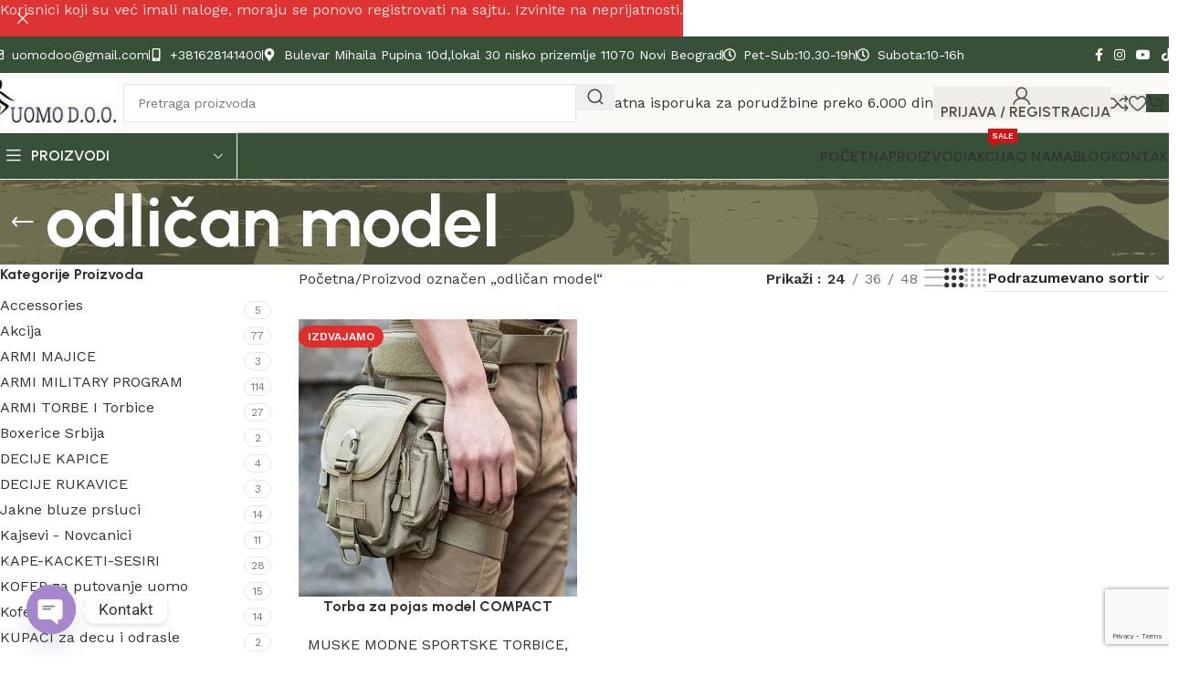

--- FILE ---
content_type: text/html; charset=UTF-8
request_url: https://uomo.rs/product-tag/odlican-model/
body_size: 39774
content:
<!DOCTYPE html>
<html lang="sr-RS" prefix="og: https://ogp.me/ns#">
<head>
	<meta charset="UTF-8">
	<link rel="profile" href="https://gmpg.org/xfn/11">
	<link rel="pingback" href="https://uomo.rs/xmlrpc.php">

	
<!-- Search Engine Optimization by Rank Math PRO - https://rankmath.com/ -->
<title>odličan model - Uomo Beograd</title>
<link data-rocket-preload as="style" href="https://fonts.googleapis.com/css?family=Work%20Sans%3A400%2C600%7CUrbanist%3A400%2C600%2C700%7CLato%3A400%2C700&#038;display=swap" rel="preload">
<link href="https://fonts.googleapis.com/css?family=Work%20Sans%3A400%2C600%7CUrbanist%3A400%2C600%2C700%7CLato%3A400%2C700&#038;display=swap" media="print" onload="this.media=&#039;all&#039;" rel="stylesheet">
<noscript><link rel="stylesheet" href="https://fonts.googleapis.com/css?family=Work%20Sans%3A400%2C600%7CUrbanist%3A400%2C600%2C700%7CLato%3A400%2C700&#038;display=swap"></noscript>
<meta name="robots" content="follow, noindex"/>
<meta property="og:locale" content="sr_RS" />
<meta property="og:type" content="article" />
<meta property="og:title" content="odličan model - Uomo Beograd" />
<meta property="og:url" content="https://uomo.rs/product-tag/odlican-model/" />
<meta property="og:site_name" content="Uomo" />
<meta name="twitter:card" content="summary_large_image" />
<meta name="twitter:title" content="odličan model - Uomo Beograd" />
<meta name="twitter:label1" content="Proizvodi" />
<meta name="twitter:data1" content="1" />
<script type="application/ld+json" class="rank-math-schema-pro">{"@context":"https://schema.org","@graph":[{"@type":"Organization","@id":"https://uomo.rs/#organization","name":"Uomo"},{"@type":"WebSite","@id":"https://uomo.rs/#website","url":"https://uomo.rs","name":"Uomo","publisher":{"@id":"https://uomo.rs/#organization"},"inLanguage":"sr-RS"},{"@type":"CollectionPage","@id":"https://uomo.rs/product-tag/odlican-model/#webpage","url":"https://uomo.rs/product-tag/odlican-model/","name":"odli\u010dan model - Uomo Beograd","isPartOf":{"@id":"https://uomo.rs/#website"},"inLanguage":"sr-RS"}]}</script>
<!-- /Rank Math WordPress SEO plugin -->

<link rel='dns-prefetch' href='//fonts.googleapis.com' />
<link href='https://fonts.gstatic.com' crossorigin rel='preconnect' />
<link rel="alternate" type="application/rss+xml" title="Uomo Beograd &raquo; dovod" href="https://uomo.rs/feed/" />
<link rel="alternate" type="application/rss+xml" title="Uomo Beograd &raquo; dovod komentara" href="https://uomo.rs/comments/feed/" />
<link rel="alternate" type="application/rss+xml" title="Uomo Beograd &raquo; dovod za odličan model Oznaka" href="https://uomo.rs/product-tag/odlican-model/feed/" />
<style id='wp-img-auto-sizes-contain-inline-css' type='text/css'>
img:is([sizes=auto i],[sizes^="auto," i]){contain-intrinsic-size:3000px 1500px}
/*# sourceURL=wp-img-auto-sizes-contain-inline-css */
</style>
<link rel='stylesheet' id='wp-block-library-css' href='https://uomo.rs/wp-includes/css/dist/block-library/style.min.css?ver=6.9' type='text/css' media='all' />
<style id='global-styles-inline-css' type='text/css'>
:root{--wp--preset--aspect-ratio--square: 1;--wp--preset--aspect-ratio--4-3: 4/3;--wp--preset--aspect-ratio--3-4: 3/4;--wp--preset--aspect-ratio--3-2: 3/2;--wp--preset--aspect-ratio--2-3: 2/3;--wp--preset--aspect-ratio--16-9: 16/9;--wp--preset--aspect-ratio--9-16: 9/16;--wp--preset--color--black: #000000;--wp--preset--color--cyan-bluish-gray: #abb8c3;--wp--preset--color--white: #ffffff;--wp--preset--color--pale-pink: #f78da7;--wp--preset--color--vivid-red: #cf2e2e;--wp--preset--color--luminous-vivid-orange: #ff6900;--wp--preset--color--luminous-vivid-amber: #fcb900;--wp--preset--color--light-green-cyan: #7bdcb5;--wp--preset--color--vivid-green-cyan: #00d084;--wp--preset--color--pale-cyan-blue: #8ed1fc;--wp--preset--color--vivid-cyan-blue: #0693e3;--wp--preset--color--vivid-purple: #9b51e0;--wp--preset--gradient--vivid-cyan-blue-to-vivid-purple: linear-gradient(135deg,rgb(6,147,227) 0%,rgb(155,81,224) 100%);--wp--preset--gradient--light-green-cyan-to-vivid-green-cyan: linear-gradient(135deg,rgb(122,220,180) 0%,rgb(0,208,130) 100%);--wp--preset--gradient--luminous-vivid-amber-to-luminous-vivid-orange: linear-gradient(135deg,rgb(252,185,0) 0%,rgb(255,105,0) 100%);--wp--preset--gradient--luminous-vivid-orange-to-vivid-red: linear-gradient(135deg,rgb(255,105,0) 0%,rgb(207,46,46) 100%);--wp--preset--gradient--very-light-gray-to-cyan-bluish-gray: linear-gradient(135deg,rgb(238,238,238) 0%,rgb(169,184,195) 100%);--wp--preset--gradient--cool-to-warm-spectrum: linear-gradient(135deg,rgb(74,234,220) 0%,rgb(151,120,209) 20%,rgb(207,42,186) 40%,rgb(238,44,130) 60%,rgb(251,105,98) 80%,rgb(254,248,76) 100%);--wp--preset--gradient--blush-light-purple: linear-gradient(135deg,rgb(255,206,236) 0%,rgb(152,150,240) 100%);--wp--preset--gradient--blush-bordeaux: linear-gradient(135deg,rgb(254,205,165) 0%,rgb(254,45,45) 50%,rgb(107,0,62) 100%);--wp--preset--gradient--luminous-dusk: linear-gradient(135deg,rgb(255,203,112) 0%,rgb(199,81,192) 50%,rgb(65,88,208) 100%);--wp--preset--gradient--pale-ocean: linear-gradient(135deg,rgb(255,245,203) 0%,rgb(182,227,212) 50%,rgb(51,167,181) 100%);--wp--preset--gradient--electric-grass: linear-gradient(135deg,rgb(202,248,128) 0%,rgb(113,206,126) 100%);--wp--preset--gradient--midnight: linear-gradient(135deg,rgb(2,3,129) 0%,rgb(40,116,252) 100%);--wp--preset--font-size--small: 13px;--wp--preset--font-size--medium: 20px;--wp--preset--font-size--large: 36px;--wp--preset--font-size--x-large: 42px;--wp--preset--spacing--20: 0.44rem;--wp--preset--spacing--30: 0.67rem;--wp--preset--spacing--40: 1rem;--wp--preset--spacing--50: 1.5rem;--wp--preset--spacing--60: 2.25rem;--wp--preset--spacing--70: 3.38rem;--wp--preset--spacing--80: 5.06rem;--wp--preset--shadow--natural: 6px 6px 9px rgba(0, 0, 0, 0.2);--wp--preset--shadow--deep: 12px 12px 50px rgba(0, 0, 0, 0.4);--wp--preset--shadow--sharp: 6px 6px 0px rgba(0, 0, 0, 0.2);--wp--preset--shadow--outlined: 6px 6px 0px -3px rgb(255, 255, 255), 6px 6px rgb(0, 0, 0);--wp--preset--shadow--crisp: 6px 6px 0px rgb(0, 0, 0);}:where(body) { margin: 0; }.wp-site-blocks > .alignleft { float: left; margin-right: 2em; }.wp-site-blocks > .alignright { float: right; margin-left: 2em; }.wp-site-blocks > .aligncenter { justify-content: center; margin-left: auto; margin-right: auto; }:where(.is-layout-flex){gap: 0.5em;}:where(.is-layout-grid){gap: 0.5em;}.is-layout-flow > .alignleft{float: left;margin-inline-start: 0;margin-inline-end: 2em;}.is-layout-flow > .alignright{float: right;margin-inline-start: 2em;margin-inline-end: 0;}.is-layout-flow > .aligncenter{margin-left: auto !important;margin-right: auto !important;}.is-layout-constrained > .alignleft{float: left;margin-inline-start: 0;margin-inline-end: 2em;}.is-layout-constrained > .alignright{float: right;margin-inline-start: 2em;margin-inline-end: 0;}.is-layout-constrained > .aligncenter{margin-left: auto !important;margin-right: auto !important;}.is-layout-constrained > :where(:not(.alignleft):not(.alignright):not(.alignfull)){margin-left: auto !important;margin-right: auto !important;}body .is-layout-flex{display: flex;}.is-layout-flex{flex-wrap: wrap;align-items: center;}.is-layout-flex > :is(*, div){margin: 0;}body .is-layout-grid{display: grid;}.is-layout-grid > :is(*, div){margin: 0;}body{padding-top: 0px;padding-right: 0px;padding-bottom: 0px;padding-left: 0px;}a:where(:not(.wp-element-button)){text-decoration: none;}:root :where(.wp-element-button, .wp-block-button__link){background-color: #32373c;border-width: 0;color: #fff;font-family: inherit;font-size: inherit;font-style: inherit;font-weight: inherit;letter-spacing: inherit;line-height: inherit;padding-top: calc(0.667em + 2px);padding-right: calc(1.333em + 2px);padding-bottom: calc(0.667em + 2px);padding-left: calc(1.333em + 2px);text-decoration: none;text-transform: inherit;}.has-black-color{color: var(--wp--preset--color--black) !important;}.has-cyan-bluish-gray-color{color: var(--wp--preset--color--cyan-bluish-gray) !important;}.has-white-color{color: var(--wp--preset--color--white) !important;}.has-pale-pink-color{color: var(--wp--preset--color--pale-pink) !important;}.has-vivid-red-color{color: var(--wp--preset--color--vivid-red) !important;}.has-luminous-vivid-orange-color{color: var(--wp--preset--color--luminous-vivid-orange) !important;}.has-luminous-vivid-amber-color{color: var(--wp--preset--color--luminous-vivid-amber) !important;}.has-light-green-cyan-color{color: var(--wp--preset--color--light-green-cyan) !important;}.has-vivid-green-cyan-color{color: var(--wp--preset--color--vivid-green-cyan) !important;}.has-pale-cyan-blue-color{color: var(--wp--preset--color--pale-cyan-blue) !important;}.has-vivid-cyan-blue-color{color: var(--wp--preset--color--vivid-cyan-blue) !important;}.has-vivid-purple-color{color: var(--wp--preset--color--vivid-purple) !important;}.has-black-background-color{background-color: var(--wp--preset--color--black) !important;}.has-cyan-bluish-gray-background-color{background-color: var(--wp--preset--color--cyan-bluish-gray) !important;}.has-white-background-color{background-color: var(--wp--preset--color--white) !important;}.has-pale-pink-background-color{background-color: var(--wp--preset--color--pale-pink) !important;}.has-vivid-red-background-color{background-color: var(--wp--preset--color--vivid-red) !important;}.has-luminous-vivid-orange-background-color{background-color: var(--wp--preset--color--luminous-vivid-orange) !important;}.has-luminous-vivid-amber-background-color{background-color: var(--wp--preset--color--luminous-vivid-amber) !important;}.has-light-green-cyan-background-color{background-color: var(--wp--preset--color--light-green-cyan) !important;}.has-vivid-green-cyan-background-color{background-color: var(--wp--preset--color--vivid-green-cyan) !important;}.has-pale-cyan-blue-background-color{background-color: var(--wp--preset--color--pale-cyan-blue) !important;}.has-vivid-cyan-blue-background-color{background-color: var(--wp--preset--color--vivid-cyan-blue) !important;}.has-vivid-purple-background-color{background-color: var(--wp--preset--color--vivid-purple) !important;}.has-black-border-color{border-color: var(--wp--preset--color--black) !important;}.has-cyan-bluish-gray-border-color{border-color: var(--wp--preset--color--cyan-bluish-gray) !important;}.has-white-border-color{border-color: var(--wp--preset--color--white) !important;}.has-pale-pink-border-color{border-color: var(--wp--preset--color--pale-pink) !important;}.has-vivid-red-border-color{border-color: var(--wp--preset--color--vivid-red) !important;}.has-luminous-vivid-orange-border-color{border-color: var(--wp--preset--color--luminous-vivid-orange) !important;}.has-luminous-vivid-amber-border-color{border-color: var(--wp--preset--color--luminous-vivid-amber) !important;}.has-light-green-cyan-border-color{border-color: var(--wp--preset--color--light-green-cyan) !important;}.has-vivid-green-cyan-border-color{border-color: var(--wp--preset--color--vivid-green-cyan) !important;}.has-pale-cyan-blue-border-color{border-color: var(--wp--preset--color--pale-cyan-blue) !important;}.has-vivid-cyan-blue-border-color{border-color: var(--wp--preset--color--vivid-cyan-blue) !important;}.has-vivid-purple-border-color{border-color: var(--wp--preset--color--vivid-purple) !important;}.has-vivid-cyan-blue-to-vivid-purple-gradient-background{background: var(--wp--preset--gradient--vivid-cyan-blue-to-vivid-purple) !important;}.has-light-green-cyan-to-vivid-green-cyan-gradient-background{background: var(--wp--preset--gradient--light-green-cyan-to-vivid-green-cyan) !important;}.has-luminous-vivid-amber-to-luminous-vivid-orange-gradient-background{background: var(--wp--preset--gradient--luminous-vivid-amber-to-luminous-vivid-orange) !important;}.has-luminous-vivid-orange-to-vivid-red-gradient-background{background: var(--wp--preset--gradient--luminous-vivid-orange-to-vivid-red) !important;}.has-very-light-gray-to-cyan-bluish-gray-gradient-background{background: var(--wp--preset--gradient--very-light-gray-to-cyan-bluish-gray) !important;}.has-cool-to-warm-spectrum-gradient-background{background: var(--wp--preset--gradient--cool-to-warm-spectrum) !important;}.has-blush-light-purple-gradient-background{background: var(--wp--preset--gradient--blush-light-purple) !important;}.has-blush-bordeaux-gradient-background{background: var(--wp--preset--gradient--blush-bordeaux) !important;}.has-luminous-dusk-gradient-background{background: var(--wp--preset--gradient--luminous-dusk) !important;}.has-pale-ocean-gradient-background{background: var(--wp--preset--gradient--pale-ocean) !important;}.has-electric-grass-gradient-background{background: var(--wp--preset--gradient--electric-grass) !important;}.has-midnight-gradient-background{background: var(--wp--preset--gradient--midnight) !important;}.has-small-font-size{font-size: var(--wp--preset--font-size--small) !important;}.has-medium-font-size{font-size: var(--wp--preset--font-size--medium) !important;}.has-large-font-size{font-size: var(--wp--preset--font-size--large) !important;}.has-x-large-font-size{font-size: var(--wp--preset--font-size--x-large) !important;}
:where(.wp-block-post-template.is-layout-flex){gap: 1.25em;}:where(.wp-block-post-template.is-layout-grid){gap: 1.25em;}
:where(.wp-block-term-template.is-layout-flex){gap: 1.25em;}:where(.wp-block-term-template.is-layout-grid){gap: 1.25em;}
:where(.wp-block-columns.is-layout-flex){gap: 2em;}:where(.wp-block-columns.is-layout-grid){gap: 2em;}
:root :where(.wp-block-pullquote){font-size: 1.5em;line-height: 1.6;}
/*# sourceURL=global-styles-inline-css */
</style>
<style id='woocommerce-inline-inline-css' type='text/css'>
.woocommerce form .form-row .required { visibility: visible; }
/*# sourceURL=woocommerce-inline-inline-css */
</style>
<link rel='stylesheet' id='chaty-front-css-css' href='https://uomo.rs/wp-content/plugins/chaty/css/chaty-front.min.css?ver=3.5.11708095717' type='text/css' media='all' />
<link rel='stylesheet' id='elementor-frontend-css' href='https://uomo.rs/wp-content/uploads/elementor/css/custom-frontend.min.css?ver=1766587782' type='text/css' media='all' />
<link rel='stylesheet' id='elementor-post-7-css' href='https://uomo.rs/wp-content/uploads/elementor/css/post-7.css?ver=1766587782' type='text/css' media='all' />
<link rel='stylesheet' id='woodmart-style-css' href='https://uomo.rs/wp-content/themes/woodmart/css/parts/base.min.css?ver=8.1.0' type='text/css' media='all' />
<link rel='stylesheet' id='wd-helpers-wpb-elem-css' href='https://uomo.rs/wp-content/themes/woodmart/css/parts/helpers-wpb-elem.min.css?ver=8.1.0' type='text/css' media='all' />
<link rel='stylesheet' id='wd-elementor-base-css' href='https://uomo.rs/wp-content/themes/woodmart/css/parts/int-elem-base.min.css?ver=8.1.0' type='text/css' media='all' />
<link rel='stylesheet' id='wd-elementor-pro-base-css' href='https://uomo.rs/wp-content/themes/woodmart/css/parts/int-elementor-pro.min.css?ver=8.1.0' type='text/css' media='all' />
<link rel='stylesheet' id='wd-int-wordfence-css' href='https://uomo.rs/wp-content/themes/woodmart/css/parts/int-wordfence.min.css?ver=8.1.0' type='text/css' media='all' />
<link rel='stylesheet' id='wd-woocommerce-base-css' href='https://uomo.rs/wp-content/themes/woodmart/css/parts/woocommerce-base.min.css?ver=8.1.0' type='text/css' media='all' />
<link rel='stylesheet' id='wd-mod-star-rating-css' href='https://uomo.rs/wp-content/themes/woodmart/css/parts/mod-star-rating.min.css?ver=8.1.0' type='text/css' media='all' />
<link rel='stylesheet' id='wd-woo-el-track-order-css' href='https://uomo.rs/wp-content/themes/woodmart/css/parts/woo-el-track-order.min.css?ver=8.1.0' type='text/css' media='all' />
<link rel='stylesheet' id='wd-woocommerce-block-notices-css' href='https://uomo.rs/wp-content/themes/woodmart/css/parts/woo-mod-block-notices.min.css?ver=8.1.0' type='text/css' media='all' />
<link rel='stylesheet' id='wd-woo-opt-free-progress-bar-css' href='https://uomo.rs/wp-content/themes/woodmart/css/parts/woo-opt-free-progress-bar.min.css?ver=8.1.0' type='text/css' media='all' />
<link rel='stylesheet' id='wd-woo-mod-progress-bar-css' href='https://uomo.rs/wp-content/themes/woodmart/css/parts/woo-mod-progress-bar.min.css?ver=8.1.0' type='text/css' media='all' />
<link rel='stylesheet' id='wd-widget-active-filters-css' href='https://uomo.rs/wp-content/themes/woodmart/css/parts/woo-widget-active-filters.min.css?ver=8.1.0' type='text/css' media='all' />
<link rel='stylesheet' id='wd-woo-shop-predefined-css' href='https://uomo.rs/wp-content/themes/woodmart/css/parts/woo-shop-predefined.min.css?ver=8.1.0' type='text/css' media='all' />
<link rel='stylesheet' id='wd-woo-shop-el-products-per-page-css' href='https://uomo.rs/wp-content/themes/woodmart/css/parts/woo-shop-el-products-per-page.min.css?ver=8.1.0' type='text/css' media='all' />
<link rel='stylesheet' id='wd-woo-shop-page-title-css' href='https://uomo.rs/wp-content/themes/woodmart/css/parts/woo-shop-page-title.min.css?ver=8.1.0' type='text/css' media='all' />
<link rel='stylesheet' id='wd-woo-mod-shop-loop-head-css' href='https://uomo.rs/wp-content/themes/woodmart/css/parts/woo-mod-shop-loop-head.min.css?ver=8.1.0' type='text/css' media='all' />
<link rel='stylesheet' id='wd-woo-shop-el-order-by-css' href='https://uomo.rs/wp-content/themes/woodmart/css/parts/woo-shop-el-order-by.min.css?ver=8.1.0' type='text/css' media='all' />
<link rel='stylesheet' id='wd-woo-shop-el-products-view-css' href='https://uomo.rs/wp-content/themes/woodmart/css/parts/woo-shop-el-products-view.min.css?ver=8.1.0' type='text/css' media='all' />
<link rel='stylesheet' id='wd-wp-blocks-css' href='https://uomo.rs/wp-content/themes/woodmart/css/parts/wp-blocks.min.css?ver=8.1.0' type='text/css' media='all' />
<link rel='stylesheet' id='wd-header-base-css' href='https://uomo.rs/wp-content/themes/woodmart/css/parts/header-base.min.css?ver=8.1.0' type='text/css' media='all' />
<link rel='stylesheet' id='wd-mod-tools-css' href='https://uomo.rs/wp-content/themes/woodmart/css/parts/mod-tools.min.css?ver=8.1.0' type='text/css' media='all' />
<link rel='stylesheet' id='wd-header-elements-base-css' href='https://uomo.rs/wp-content/themes/woodmart/css/parts/header-el-base.min.css?ver=8.1.0' type='text/css' media='all' />
<link rel='stylesheet' id='wd-social-icons-css' href='https://uomo.rs/wp-content/themes/woodmart/css/parts/el-social-icons.min.css?ver=8.1.0' type='text/css' media='all' />
<link rel='stylesheet' id='wd-header-search-css' href='https://uomo.rs/wp-content/themes/woodmart/css/parts/header-el-search.min.css?ver=8.1.0' type='text/css' media='all' />
<link rel='stylesheet' id='wd-header-search-form-css' href='https://uomo.rs/wp-content/themes/woodmart/css/parts/header-el-search-form.min.css?ver=8.1.0' type='text/css' media='all' />
<link rel='stylesheet' id='wd-wd-search-results-css' href='https://uomo.rs/wp-content/themes/woodmart/css/parts/wd-search-results.min.css?ver=8.1.0' type='text/css' media='all' />
<link rel='stylesheet' id='wd-wd-search-form-css' href='https://uomo.rs/wp-content/themes/woodmart/css/parts/wd-search-form.min.css?ver=8.1.0' type='text/css' media='all' />
<link rel='stylesheet' id='wd-button-css' href='https://uomo.rs/wp-content/themes/woodmart/css/parts/el-button.min.css?ver=8.1.0' type='text/css' media='all' />
<link rel='stylesheet' id='wd-woo-mod-login-form-css' href='https://uomo.rs/wp-content/themes/woodmart/css/parts/woo-mod-login-form.min.css?ver=8.1.0' type='text/css' media='all' />
<link rel='stylesheet' id='wd-header-my-account-css' href='https://uomo.rs/wp-content/themes/woodmart/css/parts/header-el-my-account.min.css?ver=8.1.0' type='text/css' media='all' />
<link rel='stylesheet' id='wd-header-cart-css' href='https://uomo.rs/wp-content/themes/woodmart/css/parts/header-el-cart.min.css?ver=8.1.0' type='text/css' media='all' />
<link rel='stylesheet' id='wd-widget-shopping-cart-css' href='https://uomo.rs/wp-content/themes/woodmart/css/parts/woo-widget-shopping-cart.min.css?ver=8.1.0' type='text/css' media='all' />
<link rel='stylesheet' id='wd-widget-product-list-css' href='https://uomo.rs/wp-content/themes/woodmart/css/parts/woo-widget-product-list.min.css?ver=8.1.0' type='text/css' media='all' />
<link rel='stylesheet' id='wd-header-mobile-nav-dropdown-css' href='https://uomo.rs/wp-content/themes/woodmart/css/parts/header-el-mobile-nav-dropdown.min.css?ver=8.1.0' type='text/css' media='all' />
<link rel='stylesheet' id='wd-header-cart-side-css' href='https://uomo.rs/wp-content/themes/woodmart/css/parts/header-el-cart-side.min.css?ver=8.1.0' type='text/css' media='all' />
<link rel='stylesheet' id='wd-header-categories-nav-css' href='https://uomo.rs/wp-content/themes/woodmart/css/parts/header-el-category-nav.min.css?ver=8.1.0' type='text/css' media='all' />
<link rel='stylesheet' id='wd-mod-nav-vertical-css' href='https://uomo.rs/wp-content/themes/woodmart/css/parts/mod-nav-vertical.min.css?ver=8.1.0' type='text/css' media='all' />
<link rel='stylesheet' id='wd-mod-nav-vertical-design-with-bg-css' href='https://uomo.rs/wp-content/themes/woodmart/css/parts/mod-nav-vertical-design-with-bg.min.css?ver=8.1.0' type='text/css' media='all' />
<link rel='stylesheet' id='wd-mod-nav-menu-label-css' href='https://uomo.rs/wp-content/themes/woodmart/css/parts/mod-nav-menu-label.min.css?ver=8.1.0' type='text/css' media='all' />
<link rel='stylesheet' id='wd-page-title-css' href='https://uomo.rs/wp-content/themes/woodmart/css/parts/page-title.min.css?ver=8.1.0' type='text/css' media='all' />
<link rel='stylesheet' id='wd-off-canvas-sidebar-css' href='https://uomo.rs/wp-content/themes/woodmart/css/parts/opt-off-canvas-sidebar.min.css?ver=8.1.0' type='text/css' media='all' />
<link rel='stylesheet' id='wd-widget-product-cat-css' href='https://uomo.rs/wp-content/themes/woodmart/css/parts/woo-widget-product-cat.min.css?ver=8.1.0' type='text/css' media='all' />
<link rel='stylesheet' id='wd-shop-filter-area-css' href='https://uomo.rs/wp-content/themes/woodmart/css/parts/woo-shop-el-filters-area.min.css?ver=8.1.0' type='text/css' media='all' />
<link rel='stylesheet' id='wd-bordered-product-css' href='https://uomo.rs/wp-content/themes/woodmart/css/parts/woo-opt-bordered-product.min.css?ver=8.1.0' type='text/css' media='all' />
<link rel='stylesheet' id='wd-product-loop-css' href='https://uomo.rs/wp-content/themes/woodmart/css/parts/woo-product-loop.min.css?ver=8.1.0' type='text/css' media='all' />
<link rel='stylesheet' id='wd-product-loop-standard-css' href='https://uomo.rs/wp-content/themes/woodmart/css/parts/woo-product-loop-standard.min.css?ver=8.1.0' type='text/css' media='all' />
<link rel='stylesheet' id='wd-woo-mod-add-btn-replace-css' href='https://uomo.rs/wp-content/themes/woodmart/css/parts/woo-mod-add-btn-replace.min.css?ver=8.1.0' type='text/css' media='all' />
<link rel='stylesheet' id='wd-categories-loop-zoom-out-css' href='https://uomo.rs/wp-content/themes/woodmart/css/parts/woo-categories-loop-zoom-out.min.css?ver=8.1.0' type='text/css' media='all' />
<link rel='stylesheet' id='wd-woo-categories-loop-css' href='https://uomo.rs/wp-content/themes/woodmart/css/parts/woo-categories-loop.min.css?ver=8.1.0' type='text/css' media='all' />
<link rel='stylesheet' id='wd-woo-opt-stretch-cont-css' href='https://uomo.rs/wp-content/themes/woodmart/css/parts/woo-opt-stretch-cont.min.css?ver=8.1.0' type='text/css' media='all' />
<link rel='stylesheet' id='wd-woo-opt-products-bg-css' href='https://uomo.rs/wp-content/themes/woodmart/css/parts/woo-opt-products-bg.min.css?ver=8.1.0' type='text/css' media='all' />
<link rel='stylesheet' id='wd-sticky-loader-css' href='https://uomo.rs/wp-content/themes/woodmart/css/parts/mod-sticky-loader.min.css?ver=8.1.0' type='text/css' media='all' />
<link rel='stylesheet' id='wd-woo-mod-product-labels-css' href='https://uomo.rs/wp-content/themes/woodmart/css/parts/woo-mod-product-labels.min.css?ver=8.1.0' type='text/css' media='all' />
<link rel='stylesheet' id='wd-mfp-popup-css' href='https://uomo.rs/wp-content/themes/woodmart/css/parts/lib-magnific-popup.min.css?ver=8.1.0' type='text/css' media='all' />
<link rel='stylesheet' id='wd-widget-collapse-css' href='https://uomo.rs/wp-content/themes/woodmart/css/parts/opt-widget-collapse.min.css?ver=8.1.0' type='text/css' media='all' />
<link rel='stylesheet' id='wd-footer-base-css' href='https://uomo.rs/wp-content/themes/woodmart/css/parts/footer-base.min.css?ver=8.1.0' type='text/css' media='all' />
<link rel='stylesheet' id='wd-social-icons-styles-css' href='https://uomo.rs/wp-content/themes/woodmart/css/parts/el-social-styles.min.css?ver=8.1.0' type='text/css' media='all' />
<link rel='stylesheet' id='wd-scroll-top-css' href='https://uomo.rs/wp-content/themes/woodmart/css/parts/opt-scrolltotop.min.css?ver=8.1.0' type='text/css' media='all' />
<link rel='stylesheet' id='wd-header-banner-css' href='https://uomo.rs/wp-content/themes/woodmart/css/parts/opt-header-banner.min.css?ver=8.1.0' type='text/css' media='all' />
<link rel='stylesheet' id='wd-header-my-account-sidebar-css' href='https://uomo.rs/wp-content/themes/woodmart/css/parts/header-el-my-account-sidebar.min.css?ver=8.1.0' type='text/css' media='all' />
<link rel='stylesheet' id='wd-cookies-popup-css' href='https://uomo.rs/wp-content/themes/woodmart/css/parts/opt-cookies.min.css?ver=8.1.0' type='text/css' media='all' />
<link rel='stylesheet' id='wd-bottom-toolbar-css' href='https://uomo.rs/wp-content/themes/woodmart/css/parts/opt-bottom-toolbar.min.css?ver=8.1.0' type='text/css' media='all' />
<link rel='stylesheet' id='wd-shop-off-canvas-sidebar-css' href='https://uomo.rs/wp-content/themes/woodmart/css/parts/opt-shop-off-canvas-sidebar.min.css?ver=8.1.0' type='text/css' media='all' />
<link rel='stylesheet' id='wd-mod-sticky-sidebar-opener-css' href='https://uomo.rs/wp-content/themes/woodmart/css/parts/mod-sticky-sidebar-opener.min.css?ver=8.1.0' type='text/css' media='all' />

<link rel='stylesheet' id='elementor-gf-local-roboto-css' href='https://uomo.rs/wp-content/uploads/elementor/google-fonts/css/roboto.css?ver=1742368209' type='text/css' media='all' />
<link rel='stylesheet' id='elementor-gf-local-robotoslab-css' href='https://uomo.rs/wp-content/uploads/elementor/google-fonts/css/robotoslab.css?ver=1742368181' type='text/css' media='all' />
<script type="text/javascript" src="https://uomo.rs/wp-includes/js/jquery/jquery.min.js?ver=3.7.1" id="jquery-core-js"></script>
<script type="text/javascript" src="https://uomo.rs/wp-includes/js/jquery/jquery-migrate.min.js?ver=3.4.1" id="jquery-migrate-js"></script>
<script type="text/javascript" src="https://uomo.rs/wp-content/plugins/woocommerce/assets/js/jquery-blockui/jquery.blockUI.min.js?ver=2.7.0-wc.10.4.3" id="wc-jquery-blockui-js" defer="defer" data-wp-strategy="defer"></script>
<script type="text/javascript" id="wc-add-to-cart-js-extra">
/* <![CDATA[ */
var wc_add_to_cart_params = {"ajax_url":"/wp-admin/admin-ajax.php","wc_ajax_url":"/?wc-ajax=%%endpoint%%","i18n_view_cart":"Pregled korpe","cart_url":"https://uomo.rs/korpa/","is_cart":"","cart_redirect_after_add":"no"};
//# sourceURL=wc-add-to-cart-js-extra
/* ]]> */
</script>
<script type="text/javascript" src="https://uomo.rs/wp-content/plugins/woocommerce/assets/js/frontend/add-to-cart.min.js?ver=10.4.3" id="wc-add-to-cart-js" defer="defer" data-wp-strategy="defer"></script>
<script type="text/javascript" src="https://uomo.rs/wp-content/plugins/woocommerce/assets/js/js-cookie/js.cookie.min.js?ver=2.1.4-wc.10.4.3" id="wc-js-cookie-js" defer="defer" data-wp-strategy="defer"></script>
<script type="text/javascript" id="woocommerce-js-extra">
/* <![CDATA[ */
var woocommerce_params = {"ajax_url":"/wp-admin/admin-ajax.php","wc_ajax_url":"/?wc-ajax=%%endpoint%%","i18n_password_show":"Prika\u017ei lozinku","i18n_password_hide":"Sakrij lozinku"};
//# sourceURL=woocommerce-js-extra
/* ]]> */
</script>
<script type="text/javascript" src="https://uomo.rs/wp-content/plugins/woocommerce/assets/js/frontend/woocommerce.min.js?ver=10.4.3" id="woocommerce-js" defer="defer" data-wp-strategy="defer"></script>
<script type="text/javascript" src="https://uomo.rs/wp-content/themes/woodmart/js/libs/device.min.js?ver=8.1.0" id="wd-device-library-js"></script>
<script type="text/javascript" src="https://uomo.rs/wp-content/themes/woodmart/js/scripts/global/scrollBar.min.js?ver=8.1.0" id="wd-scrollbar-js"></script>
<link rel="https://api.w.org/" href="https://uomo.rs/wp-json/" /><link rel="alternate" title="JSON" type="application/json" href="https://uomo.rs/wp-json/wp/v2/product_tag/274" /><link rel="EditURI" type="application/rsd+xml" title="RSD" href="https://uomo.rs/xmlrpc.php?rsd" />
<meta name="generator" content="WordPress 6.9" />
<!-- Facebook Pixel Code -->
<script>
!function(f,b,e,v,n,t,s)
{if(f.fbq)return;n=f.fbq=function(){n.callMethod?
n.callMethod.apply(n,arguments):n.queue.push(arguments)};
if(!f._fbq)f._fbq=n;n.push=n;n.loaded=!0;n.version='2.0';
n.queue=[];t=b.createElement(e);t.async=!0;
t.src=v;s=b.getElementsByTagName(e)[0];
s.parentNode.insertBefore(t,s)}(window, document,'script',
'https://connect.facebook.net/en_US/fbevents.js');
fbq('init', '525964625388158');
fbq('track', 'PageView');
</script>
<noscript><img height="1" width="1" style="display:none"
src="https://www.facebook.com/tr?id=525964625388158&ev=PageView&noscript=1"
/></noscript>
<!-- End Facebook Pixel Code -->

<!-- Google tag (gtag.js) -->
<script async src="https://www.googletagmanager.com/gtag/js?id=G-17741JY9DK"></script>
<script>
  window.dataLayer = window.dataLayer || [];
  function gtag(){dataLayer.push(arguments);}
  gtag('js', new Date());

  gtag('config', 'G-17741JY9DK');
</script>					<meta name="viewport" content="width=device-width, initial-scale=1.0, maximum-scale=1.0, user-scalable=no">
										<noscript><style>.woocommerce-product-gallery{ opacity: 1 !important; }</style></noscript>
	<meta name="generator" content="Elementor 3.34.0; features: e_font_icon_svg, additional_custom_breakpoints; settings: css_print_method-external, google_font-enabled, font_display-swap">
			<style>
				.e-con.e-parent:nth-of-type(n+4):not(.e-lazyloaded):not(.e-no-lazyload),
				.e-con.e-parent:nth-of-type(n+4):not(.e-lazyloaded):not(.e-no-lazyload) * {
					background-image: none !important;
				}
				@media screen and (max-height: 1024px) {
					.e-con.e-parent:nth-of-type(n+3):not(.e-lazyloaded):not(.e-no-lazyload),
					.e-con.e-parent:nth-of-type(n+3):not(.e-lazyloaded):not(.e-no-lazyload) * {
						background-image: none !important;
					}
				}
				@media screen and (max-height: 640px) {
					.e-con.e-parent:nth-of-type(n+2):not(.e-lazyloaded):not(.e-no-lazyload),
					.e-con.e-parent:nth-of-type(n+2):not(.e-lazyloaded):not(.e-no-lazyload) * {
						background-image: none !important;
					}
				}
			</style>
			<style class="wpcode-css-snippet">@media only screen 
and (max-device-width: 600px) 
	{
	.chaty *, .chaty-form-body form {
    margin-bottom: 20px;
	}
}</style><style class="wpcode-css-snippet">.wd-nav-vertical.wd-design-with-bg > li > a {
  padding: 8px 20px;
	border-bottom:1px solid #2f3d2f;
}</style><link rel="icon" href="https://uomo.rs/wp-content/uploads/2024/02/favicon.png" sizes="32x32" />
<link rel="icon" href="https://uomo.rs/wp-content/uploads/2024/02/favicon.png" sizes="192x192" />
<link rel="apple-touch-icon" href="https://uomo.rs/wp-content/uploads/2024/02/favicon.png" />
<meta name="msapplication-TileImage" content="https://uomo.rs/wp-content/uploads/2024/02/favicon.png" />
<style>
		
		</style>			<style id="wd-style-header_937146-css" data-type="wd-style-header_937146">
				:root{
	--wd-top-bar-h: 40px;
	--wd-top-bar-sm-h: .00001px;
	--wd-top-bar-sticky-h: .00001px;
	--wd-top-bar-brd-w: .00001px;

	--wd-header-general-h: 65px;
	--wd-header-general-sm-h: 70px;
	--wd-header-general-sticky-h: 60px;
	--wd-header-general-brd-w: 1px;

	--wd-header-bottom-h: 50px;
	--wd-header-bottom-sm-h: .00001px;
	--wd-header-bottom-sticky-h: 45px;
	--wd-header-bottom-brd-w: 1px;

	--wd-header-clone-h: .00001px;

	--wd-header-brd-w: calc(var(--wd-top-bar-brd-w) + var(--wd-header-general-brd-w) + var(--wd-header-bottom-brd-w));
	--wd-header-h: calc(var(--wd-top-bar-h) + var(--wd-header-general-h) + var(--wd-header-bottom-h) + var(--wd-header-brd-w));
	--wd-header-sticky-h: calc(var(--wd-top-bar-sticky-h) + var(--wd-header-general-sticky-h) + var(--wd-header-bottom-sticky-h) + var(--wd-header-clone-h) + var(--wd-header-brd-w));
	--wd-header-sm-h: calc(var(--wd-top-bar-sm-h) + var(--wd-header-general-sm-h) + var(--wd-header-bottom-sm-h) + var(--wd-header-brd-w));
}

.whb-top-bar .wd-dropdown {
	margin-top: 0px;
}

.whb-top-bar .wd-dropdown:after {
	height: 10px;
}


.whb-sticked .whb-general-header .wd-dropdown:not(.sub-sub-menu) {
	margin-top: 10px;
}

.whb-sticked .whb-general-header .wd-dropdown:not(.sub-sub-menu):after {
	height: 20px;
}


:root:has(.whb-general-header.whb-border-boxed) {
	--wd-header-general-brd-w: .00001px;
}

@media (max-width: 1024px) {
:root:has(.whb-general-header.whb-hidden-mobile) {
	--wd-header-general-brd-w: .00001px;
}
}

:root:has(.whb-header-bottom.whb-border-boxed) {
	--wd-header-bottom-brd-w: .00001px;
}

@media (max-width: 1024px) {
:root:has(.whb-header-bottom.whb-hidden-mobile) {
	--wd-header-bottom-brd-w: .00001px;
}
}

.whb-header-bottom .wd-dropdown {
	margin-top: 5px;
}

.whb-header-bottom .wd-dropdown:after {
	height: 15px;
}

.whb-sticked .whb-header-bottom .wd-dropdown:not(.sub-sub-menu) {
	margin-top: 2.5px;
}

.whb-sticked .whb-header-bottom .wd-dropdown:not(.sub-sub-menu):after {
	height: 12.5px;
}


		
.whb-top-bar {
	background-color: rgba(56, 80, 56, 1);
}

.whb-3dr2urezpqgndfjlfa22 .searchform {
	--wd-form-height: 42px;
}
.whb-v3xalsxx5qj6k8pocye1 a:is(.btn-style-default, .btn-style-3d) {
	background-color: rgba(83, 72, 60, 1);
}
.whb-v3xalsxx5qj6k8pocye1 a:is(.btn-style-bordered, .btn-style-link) {
	border-color: rgba(83, 72, 60, 1);
}
.whb-v3xalsxx5qj6k8pocye1 a:is(.btn-style-bordered, .btn-style-default, .btn-style-3d):hover {
	background-color: rgba(99, 88, 75, 1);
}
.whb-v3xalsxx5qj6k8pocye1 a:is(.btn-style-bordered, .btn-style-link):hover {
	border-color: rgba(99, 88, 75, 1);
}
.whb-row .whb-d3rr7l2o7d965a6qvawk.wd-tools-element .wd-tools-inner, .whb-row .whb-d3rr7l2o7d965a6qvawk.wd-tools-element > a > .wd-tools-icon {
	color: rgba(83, 72, 60, 1);
	background-color: rgba(16, 16, 16, 0.05);
}
.whb-row .whb-d3rr7l2o7d965a6qvawk.wd-tools-element:hover .wd-tools-inner, .whb-row .whb-d3rr7l2o7d965a6qvawk.wd-tools-element:hover > a > .wd-tools-icon {
	color: rgba(118, 102, 87, 1);
}
.whb-row .whb-tu39rl1tsd8wpcxl7lnl.wd-tools-element .wd-tools-inner, .whb-row .whb-tu39rl1tsd8wpcxl7lnl.wd-tools-element > a > .wd-tools-icon {
	color: rgba(83, 72, 60, 1);
	background-color: rgba(16, 16, 16, 0.05);
}
.whb-row .whb-tu39rl1tsd8wpcxl7lnl.wd-tools-element:hover .wd-tools-inner, .whb-row .whb-tu39rl1tsd8wpcxl7lnl.wd-tools-element:hover > a > .wd-tools-icon {
	color: rgba(105, 90, 78, 1);
}
.whb-row .whb-itc82qyu9f3s0tscappq.wd-tools-element .wd-tools-inner, .whb-row .whb-itc82qyu9f3s0tscappq.wd-tools-element > a > .wd-tools-icon {
	color: rgba(16, 16, 16, 0.7);
	background-color: rgba(16, 16, 16, 0.05);
}
.whb-row .whb-itc82qyu9f3s0tscappq.wd-tools-element:hover .wd-tools-inner, .whb-row .whb-itc82qyu9f3s0tscappq.wd-tools-element:hover > a > .wd-tools-icon {
	color: rgba(16, 16, 16, 0.5);
}
.whb-row .whb-1tzj5wztzw6bwmvl2bt8.wd-tools-element .wd-tools-inner, .whb-row .whb-1tzj5wztzw6bwmvl2bt8.wd-tools-element > a > .wd-tools-icon {
	background-color: rgba(56, 80, 56, 1);
}
.whb-row .whb-1tzj5wztzw6bwmvl2bt8.wd-tools-element:hover .wd-tools-inner, .whb-row .whb-1tzj5wztzw6bwmvl2bt8.wd-tools-element:hover > a > .wd-tools-icon {
	background-color: rgba(73, 102, 73, 1);
}
.whb-general-header {
	background-color: rgba(251, 250, 247, 1);border-color: rgba(200, 200, 200, 1);border-bottom-width: 1px;border-bottom-style: solid;
}
.whb-4x5gnre2ttgfanx2ayyl .menu-opener { border-color: rgba(245, 245, 245, 1);border-bottom-width: 1px;border-bottom-style: ridge;border-top-width: 1px;border-top-style: ridge;border-left-width: 1px;border-left-style: ridge;border-right-width: 1px;border-right-style: ridge; }
.whb-header-bottom {
	background-color: rgba(56, 80, 56, 1);border-color: rgba(221, 221, 221, 1);border-bottom-width: 1px;border-bottom-style: solid;
}
			</style>
						<style id="wd-style-theme_settings_default-css" data-type="wd-style-theme_settings_default">
				@font-face {
	font-weight: normal;
	font-style: normal;
	font-family: "woodmart-font";
	src: url("//uomo.rs/wp-content/themes/woodmart/fonts/woodmart-font-2-400.woff2?v=8.1.0") format("woff2");
}

@font-face {
	font-family: "star";
	font-weight: 400;
	font-style: normal;
	src: url("//uomo.rs/wp-content/plugins/woocommerce/assets/fonts/star.eot?#iefix") format("embedded-opentype"), url("//uomo.rs/wp-content/plugins/woocommerce/assets/fonts/star.woff") format("woff"), url("//uomo.rs/wp-content/plugins/woocommerce/assets/fonts/star.ttf") format("truetype"), url("//uomo.rs/wp-content/plugins/woocommerce/assets/fonts/star.svg#star") format("svg");
}

@font-face {
	font-family: "WooCommerce";
	font-weight: 400;
	font-style: normal;
	src: url("//uomo.rs/wp-content/plugins/woocommerce/assets/fonts/WooCommerce.eot?#iefix") format("embedded-opentype"), url("//uomo.rs/wp-content/plugins/woocommerce/assets/fonts/WooCommerce.woff") format("woff"), url("//uomo.rs/wp-content/plugins/woocommerce/assets/fonts/WooCommerce.ttf") format("truetype"), url("//uomo.rs/wp-content/plugins/woocommerce/assets/fonts/WooCommerce.svg#WooCommerce") format("svg");
}

:root {
	--wd-header-banner-h: 40px;
	--wd-cat-brd-radius: 50%;
	--wd-text-font: "Work Sans", Arial, Helvetica, sans-serif;
	--wd-text-font-weight: 400;
	--wd-text-color: rgb(56,56,56);
	--wd-text-font-size: 16px;
	--wd-title-font: "Urbanist", Arial, Helvetica, sans-serif;
	--wd-title-font-weight: 700;
	--wd-title-color: #242424;
	--wd-entities-title-font: "Urbanist", Arial, Helvetica, sans-serif;
	--wd-entities-title-font-weight: 700;
	--wd-entities-title-color: #333333;
	--wd-entities-title-color-hover: rgb(51 51 51 / 65%);
	--wd-alternative-font: "Lato", Arial, Helvetica, sans-serif;
	--wd-widget-title-font: "Urbanist", Arial, Helvetica, sans-serif;
	--wd-widget-title-font-weight: 700;
	--wd-widget-title-transform: capitalize;
	--wd-widget-title-color: #333;
	--wd-widget-title-font-size: 16px;
	--wd-header-el-font: "Urbanist", Arial, Helvetica, sans-serif;
	--wd-header-el-font-weight: 600;
	--wd-header-el-transform: uppercase;
	--wd-header-el-font-size: 16px;
	--wd-primary-color: rgb(56,80,56);
	--wd-alternative-color: rgb(133,130,91);
	--wd-link-color: #333333;
	--wd-link-color-hover: #242424;
	--btn-default-transform: none;
	--btn-default-bgcolor: #f7f7f7;
	--btn-default-bgcolor-hover: #efefef;
	--btn-accented-transform: none;
	--btn-accented-bgcolor: rgb(245,154,87);
	--btn-accented-bgcolor-hover: rgb(223,140,79);
	--btn-transform: none;
	--wd-form-brd-width: 1px;
	--notices-success-bg: #459647;
	--notices-success-color: #fff;
	--notices-warning-bg: #E0B252;
	--notices-warning-color: #fff;
	--wd-sticky-btn-height: 95px;
}
.wd-popup.wd-age-verify {
	--wd-popup-width: 500px;
}
.wd-popup.wd-promo-popup {
	background-color: rgb(245,154,87);
	background-image: none;
	background-repeat: no-repeat;
	background-size: contain;
	background-position: left center;
	--wd-popup-width: 480px;
	--wd-popup-padding: 0px;
}
.header-banner {
	background-color: rgb(221,51,51);
	background-image: none;
}
:is(.woodmart-archive-shop .wd-builder-off,.wd-wishlist-content,.related-and-upsells,.cart-collaterals,.wd-shop-product,.wd-fbt) .wd-products-with-bg, :is(.woodmart-archive-shop .wd-builder-off,.wd-wishlist-content,.related-and-upsells,.cart-collaterals,.wd-shop-product,.wd-fbt) .wd-products-with-bg :is(.wd-product,.wd-cat) {
	--wd-prod-bg:rgb(255,255,255);
	--wd-bordered-bg:rgb(255,255,255);
}
.woodmart-woocommerce-layered-nav .wd-scroll-content {
	max-height: 223px;
}
.wd-page-title {
	background-color: rgb(174,182,161);
	background-image: url(https://uomo.rs/wp-content/uploads/2024/02/header-military-bg.jpg);
	background-repeat: no-repeat;
	background-size: cover;
	background-position: center bottom;
}
.wd-footer {
	background-color: rgb(83,72,60);
	background-image: none;
}
html .wd-dropdown-menu.wd-design-sized .wd-sub-menu > li > a, body .wd-dropdown-menu.wd-design-full-width .wd-sub-menu > li > a, body .wd-dropdown-menu.wd-design-aside .wd-wp-menu > .sub-sub-menu > li > a, body .wd-dropdown-menu.wd-design-aside .wd-sub-menu .wd-sub-menu > li > a, html .wd-dropdown-menu.wd-design-default .wd-sub-menu li a, html .wd-dropdown-cats .wd-nav.wd-nav-vertical > li > a {
	font-family: "Urbanist", Arial, Helvetica, sans-serif;
	font-weight: 400;
	font-size: 15px;
	text-transform: uppercase;
}
.page .wd-page-content {
	background-image: url(https://uomo.rs/wp-content/uploads/2024/02/Theme-settings-‹-Uomo-—-WordPress.jpg);
	background-repeat: repeat;
}
.woodmart-archive-shop:not(.single-product) .wd-page-content {
	background-image: none;
	background-repeat: repeat;
}
.single-product .wd-page-content {
	background-image: url(https://uomo.rs/wp-content/uploads/2023/04/wd-furniture-background.jpg);
	background-repeat: repeat;
}
.woodmart-archive-blog .wd-page-content {
	background-image: url(https://uomo.rs/wp-content/uploads/2023/04/wd-furniture-background.jpg);
	background-repeat: repeat;
}
.single-post .wd-page-content {
	background-image: url(https://uomo.rs/wp-content/uploads/2023/04/wd-furniture-background.jpg);
	background-repeat: repeat;
}
html .wd-buy-now-btn {
	color: rgb(255,255,255);
	background: rgba(16,16,16,0.9);
}
html .wd-buy-now-btn:hover {
	color: rgb(255,255,255);
	background: rgb(51,51,51);
}
body, [class*=color-scheme-light], [class*=color-scheme-dark], .wd-search-form[class*="wd-header-search-form"] form.searchform, .wd-el-search .searchform {
	--wd-form-color: rgb(119,119,119);
	--wd-form-placeholder-color: rgb(119,119,119)7;
	--wd-form-bg: rgb(255,255,255);
}
.wd-popup.popup-quick-view {
	--wd-popup-width: 920px;
}
.woocommerce-product-gallery {
	--wd-gallery-gap: 20px;
}

@media (max-width: 1024px) {
	:root {
		--wd-header-banner-h: 80px;
	--wd-sticky-btn-height: 95px;
	}
	.woocommerce-product-gallery {
		--wd-gallery-gap: 20px;
	}

}

@media (max-width: 768.98px) {
	:root {
		--wd-sticky-btn-height: 42px;
	}
	.woocommerce-product-gallery {
		--wd-gallery-gap: 10px;
	}

}
:root{
--wd-container-w: 1400px;
--wd-form-brd-radius: 0px;
--btn-default-color: #333;
--btn-default-color-hover: #333;
--btn-accented-color: #fff;
--btn-accented-color-hover: #fff;
--btn-default-brd-radius: 0px;
--btn-default-box-shadow: none;
--btn-default-box-shadow-hover: none;
--btn-default-box-shadow-active: none;
--btn-default-bottom: 0px;
--btn-accented-brd-radius: 35px;
--btn-accented-box-shadow: none;
--btn-accented-box-shadow-hover: none;
--wd-brd-radius: 0px;
}

@media (min-width: 1400px) {
section.elementor-section.wd-section-stretch > .elementor-container {
margin-left: auto;
margin-right: auto;
}
}


			</style>
			<meta name="generator" content="WP Rocket 3.19.1.2" data-wpr-features="wpr_preload_links wpr_desktop" /></head>

<body class="archive tax-product_tag term-odlican-model term-274 wp-theme-woodmart theme-woodmart woocommerce woocommerce-page woocommerce-no-js wrapper-custom  categories-accordion-on woodmart-archive-shop header-banner-enabled woodmart-ajax-shop-on sticky-toolbar-on elementor-default elementor-kit-7">
			<script type="text/javascript" id="wd-flicker-fix">// Flicker fix.</script>	
	
	<div data-rocket-location-hash="2b4a26798a2571018e38594742487c70" class="wd-page-wrapper website-wrapper">
									<header data-rocket-location-hash="530377af88f394cd4d112e2a337a07df" class="whb-header whb-header_937146 whb-sticky-shadow whb-scroll-slide whb-sticky-real whb-hide-on-scroll">
					<div data-rocket-location-hash="bbe49e9e3df14a896b564b3512d39a74" class="whb-main-header">
	
<div class="whb-row whb-top-bar whb-not-sticky-row whb-with-bg whb-without-border whb-color-light whb-hidden-mobile whb-flex-flex-middle">
	<div class="container">
		<div class="whb-flex-row whb-top-bar-inner">
			<div class="whb-column whb-col-left whb-column5 whb-visible-lg">
	<div class="wd-header-html wd-entry-content whb-xnw7totdyzskmrqbl0ge">
				<link rel="stylesheet" id="elementor-post-7854-css" href="https://uomo.rs/wp-content/uploads/elementor/css/post-7854.css?ver=1766587782" type="text/css" media="all">
					<div data-elementor-type="wp-post" data-elementor-id="7854" class="elementor elementor-7854" data-elementor-post-type="cms_block">
				<div class="wd-negative-gap elementor-element elementor-element-f410e14 e-flex e-con-boxed e-con e-parent" data-id="f410e14" data-element_type="container" data-settings="{&quot;background_background&quot;:&quot;classic&quot;}">
					<div class="e-con-inner">
				<div class="elementor-element elementor-element-4696ae4 elementor-icon-list--layout-inline elementor-list-item-link-full_width elementor-widget elementor-widget-icon-list" data-id="4696ae4" data-element_type="widget" data-widget_type="icon-list.default">
				<div class="elementor-widget-container">
							<ul class="elementor-icon-list-items elementor-inline-items">
							<li class="elementor-icon-list-item elementor-inline-item">
											<a href="mailto:uomodoo@gmail.com">

												<span class="elementor-icon-list-icon">
							<svg aria-hidden="true" class="e-font-icon-svg e-far-envelope" viewBox="0 0 512 512" xmlns="http://www.w3.org/2000/svg"><path d="M464 64H48C21.49 64 0 85.49 0 112v288c0 26.51 21.49 48 48 48h416c26.51 0 48-21.49 48-48V112c0-26.51-21.49-48-48-48zm0 48v40.805c-22.422 18.259-58.168 46.651-134.587 106.49-16.841 13.247-50.201 45.072-73.413 44.701-23.208.375-56.579-31.459-73.413-44.701C106.18 199.465 70.425 171.067 48 152.805V112h416zM48 400V214.398c22.914 18.251 55.409 43.862 104.938 82.646 21.857 17.205 60.134 55.186 103.062 54.955 42.717.231 80.509-37.199 103.053-54.947 49.528-38.783 82.032-64.401 104.947-82.653V400H48z"></path></svg>						</span>
										<span class="elementor-icon-list-text">uomodoo@gmail.com</span>
											</a>
									</li>
								<li class="elementor-icon-list-item elementor-inline-item">
											<a href="tel:+381628141400">

												<span class="elementor-icon-list-icon">
							<svg aria-hidden="true" class="e-font-icon-svg e-fas-mobile-alt" viewBox="0 0 320 512" xmlns="http://www.w3.org/2000/svg"><path d="M272 0H48C21.5 0 0 21.5 0 48v416c0 26.5 21.5 48 48 48h224c26.5 0 48-21.5 48-48V48c0-26.5-21.5-48-48-48zM160 480c-17.7 0-32-14.3-32-32s14.3-32 32-32 32 14.3 32 32-14.3 32-32 32zm112-108c0 6.6-5.4 12-12 12H60c-6.6 0-12-5.4-12-12V60c0-6.6 5.4-12 12-12h200c6.6 0 12 5.4 12 12v312z"></path></svg>						</span>
										<span class="elementor-icon-list-text">+381628141400</span>
											</a>
									</li>
								<li class="elementor-icon-list-item elementor-inline-item">
											<span class="elementor-icon-list-icon">
							<svg aria-hidden="true" class="e-font-icon-svg e-fas-map-marker-alt" viewBox="0 0 384 512" xmlns="http://www.w3.org/2000/svg"><path d="M172.268 501.67C26.97 291.031 0 269.413 0 192 0 85.961 85.961 0 192 0s192 85.961 192 192c0 77.413-26.97 99.031-172.268 309.67-9.535 13.774-29.93 13.773-39.464 0zM192 272c44.183 0 80-35.817 80-80s-35.817-80-80-80-80 35.817-80 80 35.817 80 80 80z"></path></svg>						</span>
										<span class="elementor-icon-list-text">Bulevar Mihaila Pupina 10d,lokal 30 nisko prizemlje 11070 Novi Beograd</span>
									</li>
								<li class="elementor-icon-list-item elementor-inline-item">
											<span class="elementor-icon-list-icon">
							<svg aria-hidden="true" class="e-font-icon-svg e-far-clock" viewBox="0 0 512 512" xmlns="http://www.w3.org/2000/svg"><path d="M256 8C119 8 8 119 8 256s111 248 248 248 248-111 248-248S393 8 256 8zm0 448c-110.5 0-200-89.5-200-200S145.5 56 256 56s200 89.5 200 200-89.5 200-200 200zm61.8-104.4l-84.9-61.7c-3.1-2.3-4.9-5.9-4.9-9.7V116c0-6.6 5.4-12 12-12h32c6.6 0 12 5.4 12 12v141.7l66.8 48.6c5.4 3.9 6.5 11.4 2.6 16.8L334.6 349c-3.9 5.3-11.4 6.5-16.8 2.6z"></path></svg>						</span>
										<span class="elementor-icon-list-text">Pet-Sub:10.30-19h</span>
									</li>
								<li class="elementor-icon-list-item elementor-inline-item">
											<span class="elementor-icon-list-icon">
							<svg aria-hidden="true" class="e-font-icon-svg e-far-clock" viewBox="0 0 512 512" xmlns="http://www.w3.org/2000/svg"><path d="M256 8C119 8 8 119 8 256s111 248 248 248 248-111 248-248S393 8 256 8zm0 448c-110.5 0-200-89.5-200-200S145.5 56 256 56s200 89.5 200 200-89.5 200-200 200zm61.8-104.4l-84.9-61.7c-3.1-2.3-4.9-5.9-4.9-9.7V116c0-6.6 5.4-12 12-12h32c6.6 0 12 5.4 12 12v141.7l66.8 48.6c5.4 3.9 6.5 11.4 2.6 16.8L334.6 349c-3.9 5.3-11.4 6.5-16.8 2.6z"></path></svg>						</span>
										<span class="elementor-icon-list-text">Subota:10-16h</span>
									</li>
						</ul>
						</div>
				</div>
					</div>
				</div>
				</div>
		</div>
</div>
<div class="whb-column whb-col-center whb-column6 whb-visible-lg whb-empty-column">
	</div>
<div class="whb-column whb-col-right whb-column7 whb-visible-lg">
				<div id="" class=" wd-social-icons wd-style-default wd-size-small social-follow wd-shape-square  whb-kcu2vs68512pu2lhjd46 color-scheme-light text-center">
				
				
									<a rel="noopener noreferrer nofollow" href="#" target="_blank" class=" wd-social-icon social-facebook" aria-label="Facebook društveni link">
						<span class="wd-icon"></span>
											</a>
				
				
				
				
									<a rel="noopener noreferrer nofollow" href="#" target="_blank" class=" wd-social-icon social-instagram" aria-label="Instagram društveni link">
						<span class="wd-icon"></span>
											</a>
				
				
									<a rel="noopener noreferrer nofollow" href="#" target="_blank" class=" wd-social-icon social-youtube" aria-label="YouTube društveni link">
						<span class="wd-icon"></span>
											</a>
				
				
				
				
				
				
				
				
				
				
				
				
				
				
				
				
									<a rel="noopener noreferrer nofollow" href="#" target="_blank" class=" wd-social-icon social-tiktok" aria-label="TikTok društvena veza">
						<span class="wd-icon"></span>
											</a>
				
				
				
				
				
			</div>

		</div>
<div class="whb-column whb-col-mobile whb-column_mobile1 whb-hidden-lg whb-empty-column">
	</div>
		</div>
	</div>
</div>

<div class="whb-row whb-general-header whb-sticky-row whb-with-bg whb-border-fullwidth whb-color-dark whb-flex-flex-middle">
	<div class="container">
		<div class="whb-flex-row whb-general-header-inner">
			<div class="whb-column whb-col-left whb-column8 whb-visible-lg">
	<div class="site-logo whb-gah2zyk1x87lql1mftwr">
	<a href="https://uomo.rs/" class="wd-logo wd-main-logo" rel="home" aria-label="Site logo">
		<img src="https://uomo.rs/wp-content/uploads/2024/02/UOMO-D.O.O.jpg" alt="Uomo Beograd" style="max-width: 241px;" loading="lazy" />	</a>
	</div>
</div>
<div class="whb-column whb-col-center whb-column9 whb-visible-lg">
				<div class="wd-search-form wd-header-search-form wd-display-form whb-3dr2urezpqgndfjlfa22">
				
				
				<form role="search" method="get" class="searchform  wd-style-with-bg woodmart-ajax-search" action="https://uomo.rs/"  data-thumbnail="1" data-price="1" data-post_type="product" data-count="20" data-sku="0" data-symbols_count="3">
					<input type="text" class="s" placeholder="Pretraga proizvoda" value="" name="s" aria-label="Pretraga" title="Pretraga proizvoda" required/>
					<input type="hidden" name="post_type" value="product">
											<span class="wd-clear-search wd-hide"></span>
															<button type="submit" class="searchsubmit">
						<span>
							Pretraga						</span>
											</button>
				</form>

				
				
									<div data-rocket-location-hash="85da290f400e75da434ba61cce18eb75" class="search-results-wrapper">
						<div class="wd-dropdown-results wd-scroll wd-dropdown">
							<div class="wd-scroll-content"></div>
						</div>
					</div>
				
				
							</div>
		</div>
<div class="whb-column whb-col-right whb-column10 whb-visible-lg">
	<div id="wd-69717678b03aa" class=" whb-v3xalsxx5qj6k8pocye1 wd-button-wrapper text-center"><a  style="--btn-color:#fff;--btn-color-hover:#fff;" class="btn btn-style-default btn-shape-rectangle btn-size-small">Besplatna isporuka za porudžbine preko 6.000 din</a></div><div class="wd-header-my-account wd-tools-element wd-event-hover wd-with-username wd-design-7 wd-account-style-icon login-side-opener wd-with-wrap whb-d3rr7l2o7d965a6qvawk">
			<a href="https://uomo.rs/moj-nalog/" title="Moj nalog">
							<span class="wd-tools-inner">
			
				<span class="wd-tools-icon">
									</span>
				<span class="wd-tools-text">
				Prijava / Registracija			</span>

							</span>
					</a>

			</div>

<div class="wd-header-compare wd-tools-element wd-style-icon wd-design-7 whb-tu39rl1tsd8wpcxl7lnl">
	<a href="https://uomo.rs/uporedi/" title="Upoređivanje proizvoda">
		
			<span class="wd-tools-icon">
				
							</span>
			<span class="wd-tools-text">
				Uporedi			</span>

			</a>
	</div>

<div class="wd-header-wishlist wd-tools-element wd-style-icon wd-design-7 whb-itc82qyu9f3s0tscappq" title="Lista želja">
	<a href="https://uomo.rs/lista-zelja/" title="Wishlist products">
		
			<span class="wd-tools-icon">
				
							</span>

			<span class="wd-tools-text">
				Lista želja			</span>

			</a>
</div>

<div class="wd-header-cart wd-tools-element wd-design-7 wd-event-hover wd-style-icon whb-1tzj5wztzw6bwmvl2bt8">
	<a href="https://uomo.rs/korpa/" title="Korpa">
		
			<span class="wd-tools-icon">
															<span class="wd-cart-number wd-tools-count">0 <span>stavka</span></span>
									</span>
			<span class="wd-tools-text">
				
										<span class="wd-cart-subtotal"><span class="woocommerce-Price-amount amount"><bdi>0&nbsp;<span class="woocommerce-Price-currencySymbol">&#1088;&#1089;&#1076;</span></bdi></span></span>
					</span>

			</a>
			<div class="wd-dropdown wd-dropdown-cart">
			<div data-rocket-location-hash="2b313d110916b85314bb6fe20e835c86" class="widget woocommerce widget_shopping_cart"><div data-rocket-location-hash="80a44f90629b1c7db793d2d83fae0cd5" class="widget_shopping_cart_content"></div></div>		</div>
	</div>
</div>
<div class="whb-column whb-mobile-left whb-column_mobile2 whb-hidden-lg">
	<div class="wd-tools-element wd-header-mobile-nav wd-style-icon wd-design-7 whb-xppwexc5im2rbevb30qi">
	<a href="#" rel="nofollow" aria-label="Otvaranje mobilnog menija">
		
		<span class="wd-tools-icon">
					</span>

		<span class="wd-tools-text">Meni</span>

			</a>
</div></div>
<div class="whb-column whb-mobile-center whb-column_mobile3 whb-hidden-lg">
	<div class="site-logo whb-yvtmdkxjypezrv8noxwa">
	<a href="https://uomo.rs/" class="wd-logo wd-main-logo" rel="home" aria-label="Site logo">
		<img width="161" height="61" src="https://uomo.rs/wp-content/uploads/2024/02/UOMO-D.O.O.jpg" class="attachment-full size-full" alt="" style="max-width:180px;" decoding="async" srcset="https://uomo.rs/wp-content/uploads/2024/02/UOMO-D.O.O.jpg 161w, https://uomo.rs/wp-content/uploads/2024/02/UOMO-D.O.O-150x57.jpg 150w" sizes="(max-width: 161px) 100vw, 161px" />	</a>
	</div>
</div>
<div class="whb-column whb-mobile-right whb-column_mobile4 whb-hidden-lg">
	
<div class="wd-header-cart wd-tools-element wd-design-7 cart-widget-opener wd-style-icon whb-mihkuax1jyl7xcxh2vkb">
	<a href="https://uomo.rs/korpa/" title="Korpa">
		
			<span class="wd-tools-icon">
															<span class="wd-cart-number wd-tools-count">0 <span>stavka</span></span>
									</span>
			<span class="wd-tools-text">
				
										<span class="wd-cart-subtotal"><span class="woocommerce-Price-amount amount"><bdi>0&nbsp;<span class="woocommerce-Price-currencySymbol">&#1088;&#1089;&#1076;</span></bdi></span></span>
					</span>

			</a>
	</div>
</div>
		</div>
	</div>
</div>

<div class="whb-row whb-header-bottom whb-sticky-row whb-with-bg whb-border-fullwidth whb-color-light whb-hidden-mobile whb-flex-flex-middle">
	<div class="container">
		<div class="whb-flex-row whb-header-bottom-inner">
			<div class="whb-column whb-col-left whb-column11 whb-visible-lg">
	
<div class="wd-header-cats wd-style-1 wd-event-hover whb-4x5gnre2ttgfanx2ayyl" role="navigation" aria-label="Navigacija kategorija zaglavlja">
	<span class="menu-opener color-scheme-light">
					<span class="menu-opener-icon"></span>
		
		<span class="menu-open-label">
			PROIZVODI		</span>
	</span>
	<div class="wd-dropdown wd-dropdown-cats">
		<ul id="menu-kategorije-proizvoda" class="menu wd-nav wd-nav-vertical wd-design-with-bg"><li id="menu-item-8217" class="menu-item menu-item-type-post_type menu-item-object-page menu-item-8217 item-level-0 menu-simple-dropdown wd-event-hover item-with-label item-label-red" ><a href="https://uomo.rs/akcija/" class="woodmart-nav-link"><span class="nav-link-text">Akcija</span><span class="menu-label menu-label-red">sale</span></a></li>
<li id="menu-item-7845" class="menu-item menu-item-type-taxonomy menu-item-object-product_cat menu-item-7845 item-level-0 menu-simple-dropdown wd-event-hover" ><a href="https://uomo.rs/product-category/koferi/" class="woodmart-nav-link"><span class="nav-link-text">Koferi</span></a></li>
<li id="menu-item-7846" class="menu-item menu-item-type-taxonomy menu-item-object-product_cat menu-item-7846 item-level-0 menu-simple-dropdown wd-event-hover" ><a href="https://uomo.rs/product-category/torbe/" class="woodmart-nav-link"><span class="nav-link-text">TORBE</span></a></li>
<li id="menu-item-7847" class="menu-item menu-item-type-taxonomy menu-item-object-product_cat menu-item-7847 item-level-0 menu-simple-dropdown wd-event-hover" ><a href="https://uomo.rs/product-category/kajsevi-novcanici/" class="woodmart-nav-link"><span class="nav-link-text">Kajsevi &#8211; Novcanici</span></a></li>
<li id="menu-item-7848" class="menu-item menu-item-type-taxonomy menu-item-object-product_cat menu-item-has-children menu-item-7848 item-level-0 menu-simple-dropdown wd-event-hover" ><a href="https://uomo.rs/product-category/muske-modne-sportske-torbice/" class="woodmart-nav-link"><span class="nav-link-text">MUSKE MODNE SPORTSKE TORBICE</span></a><div class="color-scheme-dark wd-design-default wd-dropdown-menu wd-dropdown"><div class="container wd-entry-content">
<ul class="wd-sub-menu color-scheme-dark">
	<li id="menu-item-8218" class="menu-item menu-item-type-taxonomy menu-item-object-product_cat menu-item-8218 item-level-1 wd-event-hover" ><a href="https://uomo.rs/product-category/muske-modne-sportske-torbice/torbe-oko-struka/" class="woodmart-nav-link">torbe oko struka</a></li>
	<li id="menu-item-8219" class="menu-item menu-item-type-taxonomy menu-item-object-product_cat menu-item-8219 item-level-1 wd-event-hover" ><a href="https://uomo.rs/product-category/muske-modne-sportske-torbice/torbe-oko-struka/torbe-sa-kacenjem-za-nogu/" class="woodmart-nav-link">Torbe sa kačenjem za nogu</a></li>
	<li id="menu-item-8220" class="menu-item menu-item-type-taxonomy menu-item-object-product_cat menu-item-8220 item-level-1 wd-event-hover" ><a href="https://uomo.rs/product-category/male-torbice/" class="woodmart-nav-link">Male torbice</a></li>
	<li id="menu-item-8221" class="menu-item menu-item-type-taxonomy menu-item-object-product_cat menu-item-8221 item-level-1 wd-event-hover" ><a href="https://uomo.rs/product-category/torbice-srednje-velicine/" class="woodmart-nav-link">Torbice srednje velicine</a></li>
	<li id="menu-item-8222" class="menu-item menu-item-type-taxonomy menu-item-object-product_cat menu-item-8222 item-level-1 wd-event-hover" ><a href="https://uomo.rs/product-category/vece-muske-torbice/" class="woodmart-nav-link">Vece muske torbice</a></li>
	<li id="menu-item-8223" class="menu-item menu-item-type-taxonomy menu-item-object-product_cat menu-item-8223 item-level-1 wd-event-hover" ><a href="https://uomo.rs/product-category/muske-modne-sportske-torbice/torbe-od-koze/" class="woodmart-nav-link">Kožne torbe</a></li>
	<li id="menu-item-8224" class="menu-item menu-item-type-taxonomy menu-item-object-product_cat menu-item-8224 item-level-1 wd-event-hover" ><a href="https://uomo.rs/product-category/muske-modne-sportske-torbice/torbe-za-preko-grudi/" class="woodmart-nav-link">Torbe preko grudi</a></li>
</ul>
</div>
</div>
</li>
<li id="menu-item-7849" class="menu-item menu-item-type-taxonomy menu-item-object-product_cat menu-item-has-children menu-item-7849 item-level-0 menu-simple-dropdown wd-event-hover" ><a href="https://uomo.rs/product-category/rancevi/" class="woodmart-nav-link"><span class="nav-link-text">Rancevi</span></a><div class="color-scheme-dark wd-design-default wd-dropdown-menu wd-dropdown"><div class="container wd-entry-content">
<ul class="wd-sub-menu color-scheme-dark">
	<li id="menu-item-8225" class="menu-item menu-item-type-taxonomy menu-item-object-product_cat menu-item-8225 item-level-1 wd-event-hover" ><a href="https://uomo.rs/product-category/ranac-sa-tockicima/" class="woodmart-nav-link">Ranac sa tockicima</a></li>
	<li id="menu-item-8226" class="menu-item menu-item-type-taxonomy menu-item-object-product_cat menu-item-8226 item-level-1 wd-event-hover" ><a href="https://uomo.rs/product-category/ranac-za-lap-top/" class="woodmart-nav-link">Ranac za lap top</a></li>
	<li id="menu-item-8227" class="menu-item menu-item-type-taxonomy menu-item-object-product_cat menu-item-8227 item-level-1 wd-event-hover" ><a href="https://uomo.rs/product-category/ranacevi-za-planinarenje/" class="woodmart-nav-link">Ranacevi za planinarenje</a></li>
	<li id="menu-item-8228" class="menu-item menu-item-type-taxonomy menu-item-object-product_cat menu-item-8228 item-level-1 wd-event-hover" ><a href="https://uomo.rs/product-category/sportski-ranac/" class="woodmart-nav-link">sportski ranac</a></li>
	<li id="menu-item-8229" class="menu-item menu-item-type-taxonomy menu-item-object-product_cat menu-item-8229 item-level-1 wd-event-hover" ><a href="https://uomo.rs/product-category/rancevi/militari-rancevi/" class="woodmart-nav-link">Militari Rančevi</a></li>
</ul>
</div>
</div>
</li>
<li id="menu-item-7850" class="menu-item menu-item-type-taxonomy menu-item-object-product_cat menu-item-has-children menu-item-7850 item-level-0 menu-simple-dropdown wd-event-hover" ><a href="https://uomo.rs/product-category/armi-military-program/" class="woodmart-nav-link"><span class="nav-link-text">ARMI MILITARY PROGRAM</span></a><div class="color-scheme-dark wd-design-default wd-dropdown-menu wd-dropdown"><div class="container wd-entry-content">
<ul class="wd-sub-menu color-scheme-dark">
	<li id="menu-item-8230" class="menu-item menu-item-type-taxonomy menu-item-object-product_cat menu-item-8230 item-level-1 wd-event-hover" ><a href="https://uomo.rs/product-category/armi-military-majice/" class="woodmart-nav-link">ARMI MAJICE</a></li>
	<li id="menu-item-8231" class="menu-item menu-item-type-taxonomy menu-item-object-product_cat menu-item-8231 item-level-1 wd-event-hover" ><a href="https://uomo.rs/product-category/armi-military-program/armi-pantalone/" class="woodmart-nav-link">ARMI PANTALONE</a></li>
	<li id="menu-item-8234" class="menu-item menu-item-type-taxonomy menu-item-object-product_cat menu-item-8234 item-level-1 wd-event-hover" ><a href="https://uomo.rs/product-category/armi-military-program/bermude/" class="woodmart-nav-link">Bermude</a></li>
	<li id="menu-item-8232" class="menu-item menu-item-type-taxonomy menu-item-object-product_cat menu-item-8232 item-level-1 wd-event-hover" ><a href="https://uomo.rs/product-category/armi-military-program/armi-rancevi/" class="woodmart-nav-link">ARMI RANCEVI</a></li>
	<li id="menu-item-8233" class="menu-item menu-item-type-taxonomy menu-item-object-product_cat menu-item-8233 item-level-1 wd-event-hover" ><a href="https://uomo.rs/product-category/armi-torbe-i-torbice/" class="woodmart-nav-link">ARMI TORBE I Torbice</a></li>
	<li id="menu-item-8235" class="menu-item menu-item-type-taxonomy menu-item-object-product_cat menu-item-8235 item-level-1 wd-event-hover" ><a href="https://uomo.rs/product-category/majice-maskirne/" class="woodmart-nav-link">MAJICE MASKIRNE</a></li>
	<li id="menu-item-8236" class="menu-item menu-item-type-taxonomy menu-item-object-product_cat menu-item-8236 item-level-1 wd-event-hover" ><a href="https://uomo.rs/product-category/jakne-bluze-prsluci/" class="woodmart-nav-link">Jakne bluze prsluci</a></li>
	<li id="menu-item-8237" class="menu-item menu-item-type-taxonomy menu-item-object-product_cat menu-item-8237 item-level-1 wd-event-hover" ><a href="https://uomo.rs/product-category/satori/" class="woodmart-nav-link">Satori</a></li>
</ul>
</div>
</div>
</li>
<li id="menu-item-7851" class="menu-item menu-item-type-taxonomy menu-item-object-product_cat menu-item-has-children menu-item-7851 item-level-0 menu-simple-dropdown wd-event-hover" ><a href="https://uomo.rs/product-category/kape-kacketi-sesiri/" class="woodmart-nav-link"><span class="nav-link-text">KAPE-KACKETI-SESIRI</span></a><div class="color-scheme-dark wd-design-default wd-dropdown-menu wd-dropdown"><div class="container wd-entry-content">
<ul class="wd-sub-menu color-scheme-dark">
	<li id="menu-item-8239" class="menu-item menu-item-type-taxonomy menu-item-object-product_cat menu-item-8239 item-level-1 wd-event-hover" ><a href="https://uomo.rs/product-category/salovi-i-kape/" class="woodmart-nav-link">SALOVI I KAPE</a></li>
	<li id="menu-item-8240" class="menu-item menu-item-type-taxonomy menu-item-object-product_cat menu-item-8240 item-level-1 wd-event-hover" ><a href="https://uomo.rs/product-category/kape-kacketi-sesiri/fantomke/" class="woodmart-nav-link">FANTOMKE</a></li>
	<li id="menu-item-8241" class="menu-item menu-item-type-taxonomy menu-item-object-product_cat menu-item-8241 item-level-1 wd-event-hover" ><a href="https://uomo.rs/product-category/decije-kapice/" class="woodmart-nav-link">DECIJE KAPICE</a></li>
</ul>
</div>
</div>
</li>
<li id="menu-item-8245" class="menu-item menu-item-type-custom menu-item-object-custom menu-item-has-children menu-item-8245 item-level-0 menu-simple-dropdown wd-event-hover" ><a href="#" class="woodmart-nav-link"><span class="nav-link-text">Donji veš</span></a><div class="color-scheme-dark wd-design-default wd-dropdown-menu wd-dropdown"><div class="container wd-entry-content">
<ul class="wd-sub-menu color-scheme-dark">
	<li id="menu-item-8246" class="menu-item menu-item-type-taxonomy menu-item-object-product_cat menu-item-8246 item-level-1 wd-event-hover" ><a href="https://uomo.rs/product-category/muski-ves/" class="woodmart-nav-link">Muski ves</a></li>
	<li id="menu-item-8247" class="menu-item menu-item-type-taxonomy menu-item-object-product_cat menu-item-8247 item-level-1 wd-event-hover" ><a href="https://uomo.rs/product-category/kupaci-za-decu-i-odrasle/" class="woodmart-nav-link">KUPACI za decu i odrasle</a></li>
	<li id="menu-item-8248" class="menu-item menu-item-type-taxonomy menu-item-object-product_cat menu-item-8248 item-level-1 wd-event-hover" ><a href="https://uomo.rs/product-category/boxerice-srbija/" class="woodmart-nav-link">Boxerice Srbija</a></li>
</ul>
</div>
</div>
</li>
<li id="menu-item-7852" class="menu-item menu-item-type-taxonomy menu-item-object-product_cat menu-item-has-children menu-item-7852 item-level-0 menu-simple-dropdown wd-event-hover" ><a href="https://uomo.rs/product-category/spotske-rukavice/" class="woodmart-nav-link"><span class="nav-link-text">SPOTSKE RUKAVICE</span></a><div class="color-scheme-dark wd-design-default wd-dropdown-menu wd-dropdown"><div class="container wd-entry-content">
<ul class="wd-sub-menu color-scheme-dark">
	<li id="menu-item-8249" class="menu-item menu-item-type-taxonomy menu-item-object-product_cat menu-item-8249 item-level-1 wd-event-hover" ><a href="https://uomo.rs/product-category/decije-rukavice/" class="woodmart-nav-link">DECIJE RUKAVICE</a></li>
	<li id="menu-item-8250" class="menu-item menu-item-type-taxonomy menu-item-object-product_cat menu-item-8250 item-level-1 wd-event-hover" ><a href="https://uomo.rs/product-category/muske-rukavice/" class="woodmart-nav-link">Muske rukavice</a></li>
	<li id="menu-item-8251" class="menu-item menu-item-type-taxonomy menu-item-object-product_cat menu-item-8251 item-level-1 wd-event-hover" ><a href="https://uomo.rs/product-category/zenske-rukavice/" class="woodmart-nav-link">zenske rukavice</a></li>
</ul>
</div>
</div>
</li>
<li id="menu-item-7853" class="menu-item menu-item-type-taxonomy menu-item-object-product_cat menu-item-has-children menu-item-7853 item-level-0 menu-simple-dropdown wd-event-hover" ><a href="https://uomo.rs/product-category/razne-stvari-sa-logom-srbija/" class="woodmart-nav-link"><span class="nav-link-text">Razne stvari sa logom SRBIJA</span></a><div class="color-scheme-dark wd-design-default wd-dropdown-menu wd-dropdown"><div class="container wd-entry-content">
<ul class="wd-sub-menu color-scheme-dark">
	<li id="menu-item-8252" class="menu-item menu-item-type-taxonomy menu-item-object-product_cat menu-item-8252 item-level-1 wd-event-hover" ><a href="https://uomo.rs/product-category/kacketi-srbija/" class="woodmart-nav-link">kacketi Srbija</a></li>
	<li id="menu-item-8253" class="menu-item menu-item-type-taxonomy menu-item-object-product_cat menu-item-8253 item-level-1 wd-event-hover" ><a href="https://uomo.rs/product-category/zastave-srbije/" class="woodmart-nav-link">zastave srbije</a></li>
</ul>
</div>
</div>
</li>
</ul>	</div>
</div>
</div>
<div class="whb-column whb-col-center whb-column12 whb-visible-lg">
	<div class="wd-header-nav wd-header-main-nav text-right wd-design-1 whb-n35jlqoy8ewgtg8zgvc5" role="navigation" aria-label="Glavna navigacija">
	<ul id="menu-glavni-meni" class="menu wd-nav wd-nav-main wd-style-separated wd-gap-m"><li id="menu-item-7840" class="menu-item menu-item-type-post_type menu-item-object-page menu-item-home menu-item-7840 item-level-0 menu-simple-dropdown wd-event-hover" ><a href="https://uomo.rs/" class="woodmart-nav-link"><span class="nav-link-text">Početna</span></a></li>
<li id="menu-item-7442" class="menu-item menu-item-type-post_type menu-item-object-page menu-item-7442 item-level-0 menu-simple-dropdown wd-event-hover" ><a href="https://uomo.rs/proizvodi/" class="woodmart-nav-link"><span class="nav-link-text">Proizvodi</span></a></li>
<li id="menu-item-7969" class="menu-item menu-item-type-post_type menu-item-object-page menu-item-7969 item-level-0 menu-simple-dropdown wd-event-hover item-with-label item-label-red" ><a href="https://uomo.rs/akcija/" class="woodmart-nav-link"><span class="nav-link-text">Akcija</span><span class="menu-label menu-label-red">sale</span></a></li>
<li id="menu-item-7843" class="menu-item menu-item-type-post_type menu-item-object-page menu-item-7843 item-level-0 menu-simple-dropdown wd-event-hover" ><a href="https://uomo.rs/o-nama/" class="woodmart-nav-link"><span class="nav-link-text">O nama</span></a></li>
<li id="menu-item-7841" class="menu-item menu-item-type-post_type menu-item-object-page menu-item-7841 item-level-0 menu-simple-dropdown wd-event-hover" ><a href="https://uomo.rs/blog/" class="woodmart-nav-link"><span class="nav-link-text">Blog</span></a></li>
<li id="menu-item-7842" class="menu-item menu-item-type-post_type menu-item-object-page menu-item-7842 item-level-0 menu-simple-dropdown wd-event-hover" ><a href="https://uomo.rs/kontakt/" class="woodmart-nav-link"><span class="nav-link-text">Kontakt</span></a></li>
</ul></div>
</div>
<div class="whb-column whb-col-right whb-column13 whb-visible-lg whb-empty-column">
	</div>
<div class="whb-column whb-col-mobile whb-column_mobile5 whb-hidden-lg whb-empty-column">
	</div>
		</div>
	</div>
</div>
</div>
				</header>
			
								<div data-rocket-location-hash="abecce5129406c7678dd69253f272d87" class="wd-page-content main-page-wrapper">
		
									<div data-rocket-location-hash="fc81fbee1e45d0375ba4e1517b32e577" class="wd-page-title page-title  page-title-default title-size-large title-design-default color-scheme-light with-back-btn" style="">
					<div class="container">
						<div class="wd-title-wrapp">
																		<div class="wd-back-btn wd-action-btn wd-style-icon"><a href="#" rel="nofollow noopener" aria-label="Vrati se"></a></div>
									
															<h1 class="entry-title title">
									odličan model								</h1>

																					</div>

											</div>
				</div>
						
		<main data-rocket-location-hash="2fcfaea36e297b8aafadee69259262c2" class="wd-content-layout content-layout-wrapper container wd-builder-off wd-grid-g wd-sidebar-hidden-md-sm wd-sidebar-hidden-sm" role="main" style="--wd-col-lg:12;--wd-gap-lg:30px;--wd-gap-sm:20px;">
				
	
<aside class="wd-sidebar sidebar-container wd-grid-col sidebar-left" style="--wd-col-lg:3;--wd-col-md:12;--wd-col-sm:12;">
			<div data-rocket-location-hash="6264bc3d57c2c8961917d7bc15826e61" class="wd-heading">
			<div data-rocket-location-hash="603e1840dde224c6c122ecb787483914" class="close-side-widget wd-action-btn wd-style-text wd-cross-icon">
				<a href="#" rel="nofollow noopener">Zatvori</a>
			</div>
		</div>
		<div class="widget-area">
				<div id="woocommerce_product_categories-2" class="wd-widget widget sidebar-widget woocommerce widget_product_categories"><h5 class="widget-title">Kategorije proizvoda</h5><ul class="product-categories"><li class="cat-item cat-item-27"><a href="https://uomo.rs/product-category/accessories/">Accessories</a> <span class="count">5</span></li>
<li class="cat-item cat-item-319"><a href="https://uomo.rs/product-category/akcija/">Akcija</a> <span class="count">77</span></li>
<li class="cat-item cat-item-353"><a href="https://uomo.rs/product-category/armi-military-majice/">ARMI MAJICE</a> <span class="count">3</span></li>
<li class="cat-item cat-item-322 cat-parent"><a href="https://uomo.rs/product-category/armi-military-program/">ARMI MILITARY PROGRAM</a> <span class="count">114</span><ul class='children'>
<li class="cat-item cat-item-354"><a href="https://uomo.rs/product-category/armi-military-program/armi-pantalone/">ARMI PANTALONE</a> <span class="count">13</span></li>
<li class="cat-item cat-item-343"><a href="https://uomo.rs/product-category/armi-military-program/armi-rancevi/">ARMI RANCEVI</a> <span class="count">26</span></li>
<li class="cat-item cat-item-367"><a href="https://uomo.rs/product-category/armi-military-program/prsluci/">PRSLUCI</a> <span class="count">2</span></li>
</ul>
</li>
<li class="cat-item cat-item-350"><a href="https://uomo.rs/product-category/armi-torbe-i-torbice/">ARMI TORBE I Torbice</a> <span class="count">27</span></li>
<li class="cat-item cat-item-334"><a href="https://uomo.rs/product-category/boxerice-srbija/">Boxerice Srbija</a> <span class="count">2</span></li>
<li class="cat-item cat-item-326"><a href="https://uomo.rs/product-category/decije-kapice/">DECIJE KAPICE</a> <span class="count">4</span></li>
<li class="cat-item cat-item-324"><a href="https://uomo.rs/product-category/decije-rukavice/">DECIJE RUKAVICE</a> <span class="count">3</span></li>
<li class="cat-item cat-item-345"><a href="https://uomo.rs/product-category/jakne-bluze-prsluci/">Jakne bluze prsluci</a> <span class="count">14</span></li>
<li class="cat-item cat-item-341"><a href="https://uomo.rs/product-category/kajsevi-novcanici/">Kajsevi - Novcanici</a> <span class="count">11</span></li>
<li class="cat-item cat-item-323 cat-parent"><a href="https://uomo.rs/product-category/kape-kacketi-sesiri/">KAPE-KACKETI-SESIRI</a> <span class="count">28</span><ul class='children'>
<li class="cat-item cat-item-359"><a href="https://uomo.rs/product-category/kape-kacketi-sesiri/fantomke/">FANTOMKE</a> <span class="count">1</span></li>
</ul>
</li>
<li class="cat-item cat-item-320"><a href="https://uomo.rs/product-category/kofer-za-putovanje-uomo/">KOFER za putovanje uomo</a> <span class="count">15</span></li>
<li class="cat-item cat-item-321"><a href="https://uomo.rs/product-category/koferi/">Koferi</a> <span class="count">14</span></li>
<li class="cat-item cat-item-356"><a href="https://uomo.rs/product-category/kupaci-za-decu-i-odrasle/">KUPACI za decu i odrasle</a> <span class="count">2</span></li>
<li class="cat-item cat-item-337"><a href="https://uomo.rs/product-category/majice-maskirne/">MAJICE MASKIRNE</a> <span class="count">2</span></li>
<li class="cat-item cat-item-349"><a href="https://uomo.rs/product-category/male-torbice/">Male torbice</a> <span class="count">7</span></li>
<li class="cat-item cat-item-347 cat-parent"><a href="https://uomo.rs/product-category/muske-modne-sportske-torbice/">MUSKE MODNE SPORTSKE TORBICE</a> <span class="count">42</span><ul class='children'>
<li class="cat-item cat-item-361"><a href="https://uomo.rs/product-category/muske-modne-sportske-torbice/torbe-od-koze/">Kožne torbe</a> <span class="count">6</span></li>
<li class="cat-item cat-item-360 cat-parent"><a href="https://uomo.rs/product-category/muske-modne-sportske-torbice/torbe-oko-struka/">torbe oko struka</a> <span class="count">15</span>	<ul class='children'>
<li class="cat-item cat-item-365"><a href="https://uomo.rs/product-category/muske-modne-sportske-torbice/torbe-oko-struka/torbe-sa-kacenjem-za-nogu/">Torbe sa kačenjem za nogu</a> <span class="count">2</span></li>
	</ul>
</li>
<li class="cat-item cat-item-351"><a href="https://uomo.rs/product-category/muske-modne-sportske-torbice/torbe-za-preko-grudi/">Torbe preko grudi</a> <span class="count">16</span></li>
</ul>
</li>
<li class="cat-item cat-item-336"><a href="https://uomo.rs/product-category/muske-rukavice/">Muske rukavice</a> <span class="count">11</span></li>
<li class="cat-item cat-item-335"><a href="https://uomo.rs/product-category/muski-ves/">Muski ves</a> <span class="count">5</span></li>
<li class="cat-item cat-item-357"><a href="https://uomo.rs/product-category/putna-torba/">Putna torba</a> <span class="count">8</span></li>
<li class="cat-item cat-item-342"><a href="https://uomo.rs/product-category/ranac-za-lap-top/">Ranac za lap top</a> <span class="count">23</span></li>
<li class="cat-item cat-item-340"><a href="https://uomo.rs/product-category/ranacevi-za-planinarenje/">Ranacevi za planinarenje</a> <span class="count">15</span></li>
<li class="cat-item cat-item-338 cat-parent"><a href="https://uomo.rs/product-category/rancevi/">Rancevi</a> <span class="count">39</span><ul class='children'>
<li class="cat-item cat-item-344"><a href="https://uomo.rs/product-category/rancevi/militari-rancevi/">Militari Rančevi</a> <span class="count">26</span></li>
</ul>
</li>
<li class="cat-item cat-item-331"><a href="https://uomo.rs/product-category/razne-stvari-sa-logom-srbija/">Razne stvari sa logom SRBIJA</a> <span class="count">7</span></li>
<li class="cat-item cat-item-332"><a href="https://uomo.rs/product-category/razne-stvari-sa-logom-srbije/">razne stvari sa logom Srbije</a> <span class="count">7</span></li>
<li class="cat-item cat-item-327"><a href="https://uomo.rs/product-category/salovi-i-kape/">SALOVI I KAPE</a> <span class="count">17</span></li>
<li class="cat-item cat-item-346"><a href="https://uomo.rs/product-category/satori/">Satori</a> <span class="count">1</span></li>
<li class="cat-item cat-item-355"><a href="https://uomo.rs/product-category/sezonsko-snizenje/">SEZONSKO SNIZENJE</a> <span class="count">1</span></li>
<li class="cat-item cat-item-339"><a href="https://uomo.rs/product-category/sportski-ranac/">sportski ranac</a> <span class="count">30</span></li>
<li class="cat-item cat-item-325"><a href="https://uomo.rs/product-category/spotske-rukavice/">SPOTSKE RUKAVICE</a> <span class="count">16</span></li>
<li class="cat-item cat-item-328"><a href="https://uomo.rs/product-category/torbe/">TORBE</a> <span class="count">7</span></li>
<li class="cat-item cat-item-329"><a href="https://uomo.rs/product-category/torbe-sa-ruckom/">Torbe sa ruckom</a> <span class="count">5</span></li>
<li class="cat-item cat-item-330"><a href="https://uomo.rs/product-category/torbe-za-laptop/">Torbe za laptop</a> <span class="count">5</span></li>
<li class="cat-item cat-item-348"><a href="https://uomo.rs/product-category/torbice-srednje-velicine/">Torbice srednje velicine</a> <span class="count">27</span></li>
<li class="cat-item cat-item-352"><a href="https://uomo.rs/product-category/vece-muske-torbice/">Vece muske torbice</a> <span class="count">5</span></li>
<li class="cat-item cat-item-333"><a href="https://uomo.rs/product-category/zastave-srbije/">zastave srbije</a> <span class="count">5</span></li>
<li class="cat-item cat-item-362"><a href="https://uomo.rs/product-category/zenske-rukavice/">zenske rukavice</a> <span class="count">3</span></li>
</ul></div>			</div>
</aside>

<div class="wd-content-area site-content wd-grid-col" style="--wd-col-lg:9;--wd-col-md:12;--wd-col-sm:12;">
<div data-rocket-location-hash="88c7e1ab2284e959beaf6f47f621be75" class="woocommerce-notices-wrapper"></div>


<div class="shop-loop-head">
	<div class="wd-shop-tools">
					<nav class="wd-breadcrumbs woocommerce-breadcrumb" aria-label="Breadcrumb">				<a href="https://uomo.rs" class="wd-last-link">
					Početna				</a>
			<span class="wd-delimiter"></span>				<span class="wd-last">
					Proizvod označen „odličan model“				</span>
			</nav>		
		<p class="woocommerce-result-count" role="alert" aria-relevant="all" >
	Prikazan jedan rezultat</p>
	</div>
	<div class="wd-shop-tools">
								<div class="wd-show-sidebar-btn wd-action-btn wd-style-text wd-burger-icon">
				<a href="#" rel="nofollow">Prikaži bočnu traku</a>
			</div>
		
		<div class="wd-products-per-page">
			<span class="wd-label per-page-title">
				Prikaži			</span>

											<a rel="nofollow noopener" href="https://uomo.rs/product-tag/odlican-model/?per_page=24" class="per-page-variation current-variation">
					<span>
						24					</span>
				</a>
				<span class="per-page-border"></span>
											<a rel="nofollow noopener" href="https://uomo.rs/product-tag/odlican-model/?per_page=36" class="per-page-variation">
					<span>
						36					</span>
				</a>
				<span class="per-page-border"></span>
											<a rel="nofollow noopener" href="https://uomo.rs/product-tag/odlican-model/?per_page=48" class="per-page-variation">
					<span>
						48					</span>
				</a>
				<span class="per-page-border"></span>
					</div>
				<div class="wd-products-shop-view products-view-grid_list">
							
				<a rel="nofollow noopener" href="https://uomo.rs/product-tag/odlican-model/?shop_view=list" class="shop-view per-row-list" aria-label="Prikaz liste"></a>
			
												
										<a rel="nofollow noopener" href="https://uomo.rs/product-tag/odlican-model/?shop_view=grid&#038;per_row=3" class="shop-view current-variation per-row-3" aria-label="Koordinatni prikaz 3"></a>
									
										<a rel="nofollow noopener" href="https://uomo.rs/product-tag/odlican-model/?shop_view=grid&#038;per_row=4" class="shop-view per-row-4" aria-label="Koordinatni prikaz 4"></a>
									</div>
		<form class="woocommerce-ordering wd-style-underline wd-ordering-mb-icon" method="get">
			<select name="orderby" class="orderby" aria-label="Redosled">
							<option value="menu_order"  selected='selected'>Podrazumevano sortiranje</option>
							<option value="popularity" >Sortiraj po popularnosti</option>
							<option value="rating" >Sortiraj po prosečnoj oceni</option>
							<option value="date" >Najnovije</option>
							<option value="price" >Sortiraj po ceni: od manje ka većoj</option>
							<option value="price-desc" >Sortiraj po ceni: od veće ka manjoj</option>
					</select>
		<input type="hidden" name="paged" value="1" />
			</form>
			</div>
</div>



			<div class="wd-products-element">			<div class="wd-sticky-loader wd-content-loader"><span class="wd-loader"></span></div>
		
<div class="products wd-products wd-grid-g grid-columns-3 elements-grid products-bordered-grid-ins pagination-pagination wd-stretch-cont-lg wd-stretch-cont-md wd-stretch-cont-sm wd-products-with-bg" data-source="main_loop" data-min_price="" data-max_price="" data-columns="3" style="--wd-col-lg:3;--wd-col-md:3;--wd-col-sm:2;--wd-gap-lg:20px;--wd-gap-sm:10px;">

							
					
					<div class="wd-product wd-with-labels wd-hover-standard wd-col product-grid-item product type-product post-5077 status-publish instock product_cat-armi-military-program product_cat-armi-torbe-i-torbice product_cat-muske-modne-sportske-torbice product_cat-torbe-oko-struka product_cat-torbe-sa-kacenjem-za-nogu product_cat-torbice-srednje-velicine product_tag-kavalitetna-torbica product_tag-odlican-model product_tag-super-cena has-post-thumbnail featured shipping-taxable purchasable product-type-variable" data-loop="1" data-id="5077">
	
	
<div class="product-wrapper">
	<div class="product-element-top wd-quick-shop">
		<a href="https://uomo.rs/product/torba-za-pojas-model-compact/" class="product-image-link">
			<div class="product-labels labels-rounded-sm"><span class="featured product-label">Izdvajamo</span></div><img fetchpriority="high" width="500" height="500" src="https://uomo.rs/wp-content/uploads/2024/02/7a55ae0aa6e379e9fdded5deb14b0f6e.jpg" class="attachment-woocommerce_thumbnail size-woocommerce_thumbnail" alt="Torba za pojas model COMPACT" decoding="async" srcset="https://uomo.rs/wp-content/uploads/2024/02/7a55ae0aa6e379e9fdded5deb14b0f6e.jpg 500w, https://uomo.rs/wp-content/uploads/2024/02/7a55ae0aa6e379e9fdded5deb14b0f6e-150x150.jpg 150w, https://uomo.rs/wp-content/uploads/2024/02/7a55ae0aa6e379e9fdded5deb14b0f6e-300x300.jpg 300w" sizes="(max-width: 500px) 100vw, 500px" />		</a>

					<div class="hover-img">
				<a href="https://uomo.rs/product/torba-za-pojas-model-compact/" aria-label="Slika proizvoda">
					<img loading="lazy" width="600" height="600" src="https://uomo.rs/wp-content/uploads/2024/02/COMPACT-TORBA-OKO-STRUKA-600x600.jpg" class="attachment-woocommerce_thumbnail size-woocommerce_thumbnail" alt="" decoding="async" srcset="https://uomo.rs/wp-content/uploads/2024/02/COMPACT-TORBA-OKO-STRUKA-600x600.jpg 600w, https://uomo.rs/wp-content/uploads/2024/02/COMPACT-TORBA-OKO-STRUKA-150x150.jpg 150w, https://uomo.rs/wp-content/uploads/2024/02/COMPACT-TORBA-OKO-STRUKA-300x300.jpg 300w, https://uomo.rs/wp-content/uploads/2024/02/COMPACT-TORBA-OKO-STRUKA-768x768.jpg 768w, https://uomo.rs/wp-content/uploads/2024/02/COMPACT-TORBA-OKO-STRUKA.jpg 1000w" sizes="(max-width: 600px) 100vw, 600px" />				</a>
			</div>
			
		<div class="wd-buttons wd-pos-r-t">
								<div class="wd-compare-btn product-compare-button wd-action-btn wd-style-icon wd-compare-icon">
			<a href="https://uomo.rs/uporedi/" data-id="5077" rel="nofollow" data-added-text="Upoređivanje proizvoda">
				<span>Add to compare</span>
			</a>
		</div>
							<div class="quick-view wd-action-btn wd-style-icon wd-quick-view-icon">
			<a
				href="https://uomo.rs/product/torba-za-pojas-model-compact/"
				class="open-quick-view quick-view-button"
				rel="nofollow"
				data-id="5077"
				>Brzi prikaz</a>
		</div>
								<div class="wd-wishlist-btn wd-action-btn wd-style-icon wd-wishlist-icon">
				<a class="" href="https://uomo.rs/lista-zelja/" data-key="4912a51342" data-product-id="5077" rel="nofollow" data-added-text="Pregledaj listu želja">
					<span>Dodaj u listu želja</span>
				</a>
			</div>
				</div>
	</div>

		<div class="product-element-bottom">
	
	
	<h3 class="wd-entities-title"><a href="https://uomo.rs/product/torba-za-pojas-model-compact/">Torba za pojas model COMPACT</a></h3>
			<div class="wd-product-cats">
			<a href="https://uomo.rs/product-category/muske-modne-sportske-torbice/" rel="tag">MUSKE MODNE SPORTSKE TORBICE</a>, <a href="https://uomo.rs/product-category/muske-modne-sportske-torbice/torbe-oko-struka/" rel="tag">torbe oko struka</a>, <a href="https://uomo.rs/product-category/muske-modne-sportske-torbice/torbe-oko-struka/torbe-sa-kacenjem-za-nogu/" rel="tag">Torbe sa kačenjem za nogu</a>, <a href="https://uomo.rs/product-category/armi-military-program/" rel="tag">ARMI MILITARY PROGRAM</a>, <a href="https://uomo.rs/product-category/armi-torbe-i-torbice/" rel="tag">ARMI TORBE I Torbice</a>, <a href="https://uomo.rs/product-category/torbice-srednje-velicine/" rel="tag">Torbice srednje velicine</a>		</div>
				
	
	<span class="price"><span class="woocommerce-Price-amount amount" aria-hidden="true"><bdi>1.500&nbsp;<span class="woocommerce-Price-currencySymbol">&#1088;&#1089;&#1076;</span></bdi></span> <span aria-hidden="true">&ndash;</span> <span class="woocommerce-Price-amount amount" aria-hidden="true"><bdi>1.800&nbsp;<span class="woocommerce-Price-currencySymbol">&#1088;&#1089;&#1076;</span></bdi></span><span class="screen-reader-text">Raspon cena: od 1.500&nbsp;&#1088;&#1089;&#1076; do 1.800&nbsp;&#1088;&#1089;&#1076;</span></span>

	<div class="wd-add-btn wd-add-btn-replace">
		
		<a href="https://uomo.rs/product/torba-za-pojas-model-compact/" aria-describedby="woocommerce_loop_add_to_cart_link_describedby_5077" data-quantity="1" class="button product_type_variable add_to_cart_button add-to-cart-loop" data-product_id="5077" data-product_sku="" aria-label="Odaberite opcije za „Torba za pojas model COMPACT“" rel="nofollow"><span>Odaberite opcije</span></a>	<span id="woocommerce_loop_add_to_cart_link_describedby_5077" class="screen-reader-text">
		Ovaj proizvod ima više varijanti. Opcije mogu biti izabrane na stranici proizvoda.	</span>
	</div>

	
	
			</div>
	</div>
</div>

							

			</div>

			</div>
		

</div>

			</main>
		
</div>
							<footer data-rocket-location-hash="4f8e2ca4e52454997680390f4d68b7cc" class="wd-footer footer-container color-scheme-light">
																				<div data-rocket-location-hash="1284338e07ac7043324e47508fb7f805" class="container main-footer wd-entry-content">
										<link rel="stylesheet" id="elementor-post-688-css" href="https://uomo.rs/wp-content/uploads/elementor/css/post-688.css?ver=1766587782" type="text/css" media="all">
					<div data-elementor-type="wp-post" data-elementor-id="688" class="elementor elementor-688" data-elementor-post-type="cms_block">
				<div class="wd-negative-gap elementor-element elementor-element-ff857f4 wd-section-stretch e-flex e-con-boxed e-con e-parent" data-id="ff857f4" data-element_type="container" data-settings="{&quot;background_background&quot;:&quot;classic&quot;}">
					<div class="e-con-inner">
		<div class="elementor-element elementor-element-6aa0983 e-con-full e-flex e-con e-child" data-id="6aa0983" data-element_type="container">
				<div class="elementor-element elementor-element-c6e32ce elementor-widget elementor-widget-heading" data-id="c6e32ce" data-element_type="widget" data-widget_type="heading.default">
				<div class="elementor-widget-container">
					<span class="elementor-heading-title elementor-size-default">Kontakt informacije</span>				</div>
				</div>
				<div class="elementor-element elementor-element-fcf70a5 elementor-align-start elementor-icon-list--layout-traditional elementor-list-item-link-full_width elementor-widget elementor-widget-icon-list" data-id="fcf70a5" data-element_type="widget" data-widget_type="icon-list.default">
				<div class="elementor-widget-container">
							<ul class="elementor-icon-list-items">
							<li class="elementor-icon-list-item">
											<a href="mailto:uomodoo@gmail.com">

												<span class="elementor-icon-list-icon">
							<svg aria-hidden="true" class="e-font-icon-svg e-far-envelope" viewBox="0 0 512 512" xmlns="http://www.w3.org/2000/svg"><path d="M464 64H48C21.49 64 0 85.49 0 112v288c0 26.51 21.49 48 48 48h416c26.51 0 48-21.49 48-48V112c0-26.51-21.49-48-48-48zm0 48v40.805c-22.422 18.259-58.168 46.651-134.587 106.49-16.841 13.247-50.201 45.072-73.413 44.701-23.208.375-56.579-31.459-73.413-44.701C106.18 199.465 70.425 171.067 48 152.805V112h416zM48 400V214.398c22.914 18.251 55.409 43.862 104.938 82.646 21.857 17.205 60.134 55.186 103.062 54.955 42.717.231 80.509-37.199 103.053-54.947 49.528-38.783 82.032-64.401 104.947-82.653V400H48z"></path></svg>						</span>
										<span class="elementor-icon-list-text">uomodoo@gmail.com</span>
											</a>
									</li>
								<li class="elementor-icon-list-item">
											<a href="tel:+381628141400">

												<span class="elementor-icon-list-icon">
							<svg aria-hidden="true" class="e-font-icon-svg e-fas-mobile-alt" viewBox="0 0 320 512" xmlns="http://www.w3.org/2000/svg"><path d="M272 0H48C21.5 0 0 21.5 0 48v416c0 26.5 21.5 48 48 48h224c26.5 0 48-21.5 48-48V48c0-26.5-21.5-48-48-48zM160 480c-17.7 0-32-14.3-32-32s14.3-32 32-32 32 14.3 32 32-14.3 32-32 32zm112-108c0 6.6-5.4 12-12 12H60c-6.6 0-12-5.4-12-12V60c0-6.6 5.4-12 12-12h200c6.6 0 12 5.4 12 12v312z"></path></svg>						</span>
										<span class="elementor-icon-list-text">+381628141400</span>
											</a>
									</li>
								<li class="elementor-icon-list-item">
											<span class="elementor-icon-list-icon">
							<svg aria-hidden="true" class="e-font-icon-svg e-fas-map-marker-alt" viewBox="0 0 384 512" xmlns="http://www.w3.org/2000/svg"><path d="M172.268 501.67C26.97 291.031 0 269.413 0 192 0 85.961 85.961 0 192 0s192 85.961 192 192c0 77.413-26.97 99.031-172.268 309.67-9.535 13.774-29.93 13.773-39.464 0zM192 272c44.183 0 80-35.817 80-80s-35.817-80-80-80-80 35.817-80 80 35.817 80 80 80z"></path></svg>						</span>
										<span class="elementor-icon-list-text">Bulevar Mihaila Pupina 10d,lokal 30 nisko prizemlje 11070 Novi Beograd</span>
									</li>
						</ul>
						</div>
				</div>
				</div>
		<div class="elementor-element elementor-element-bc0161a e-con-full e-flex e-con e-child" data-id="bc0161a" data-element_type="container">
				<div class="elementor-element elementor-element-0c713bb elementor-widget elementor-widget-heading" data-id="0c713bb" data-element_type="widget" data-widget_type="heading.default">
				<div class="elementor-widget-container">
					<span class="elementor-heading-title elementor-size-default">Radno vreme</span>				</div>
				</div>
				<div class="elementor-element elementor-element-1066609 elementor-align-start elementor-icon-list--layout-traditional elementor-list-item-link-full_width elementor-widget elementor-widget-icon-list" data-id="1066609" data-element_type="widget" data-widget_type="icon-list.default">
				<div class="elementor-widget-container">
							<ul class="elementor-icon-list-items">
							<li class="elementor-icon-list-item">
											<span class="elementor-icon-list-icon">
							<svg aria-hidden="true" class="e-font-icon-svg e-far-clock" viewBox="0 0 512 512" xmlns="http://www.w3.org/2000/svg"><path d="M256 8C119 8 8 119 8 256s111 248 248 248 248-111 248-248S393 8 256 8zm0 448c-110.5 0-200-89.5-200-200S145.5 56 256 56s200 89.5 200 200-89.5 200-200 200zm61.8-104.4l-84.9-61.7c-3.1-2.3-4.9-5.9-4.9-9.7V116c0-6.6 5.4-12 12-12h32c6.6 0 12 5.4 12 12v141.7l66.8 48.6c5.4 3.9 6.5 11.4 2.6 16.8L334.6 349c-3.9 5.3-11.4 6.5-16.8 2.6z"></path></svg>						</span>
										<span class="elementor-icon-list-text">ponedeljak-petak:10.30-19h</span>
									</li>
								<li class="elementor-icon-list-item">
											<span class="elementor-icon-list-icon">
							<svg aria-hidden="true" class="e-font-icon-svg e-far-clock" viewBox="0 0 512 512" xmlns="http://www.w3.org/2000/svg"><path d="M256 8C119 8 8 119 8 256s111 248 248 248 248-111 248-248S393 8 256 8zm0 448c-110.5 0-200-89.5-200-200S145.5 56 256 56s200 89.5 200 200-89.5 200-200 200zm61.8-104.4l-84.9-61.7c-3.1-2.3-4.9-5.9-4.9-9.7V116c0-6.6 5.4-12 12-12h32c6.6 0 12 5.4 12 12v141.7l66.8 48.6c5.4 3.9 6.5 11.4 2.6 16.8L334.6 349c-3.9 5.3-11.4 6.5-16.8 2.6z"></path></svg>						</span>
										<span class="elementor-icon-list-text">Subota:10-16h</span>
									</li>
								<li class="elementor-icon-list-item">
											<span class="elementor-icon-list-icon">
							<svg aria-hidden="true" class="e-font-icon-svg e-far-clock" viewBox="0 0 512 512" xmlns="http://www.w3.org/2000/svg"><path d="M256 8C119 8 8 119 8 256s111 248 248 248 248-111 248-248S393 8 256 8zm0 448c-110.5 0-200-89.5-200-200S145.5 56 256 56s200 89.5 200 200-89.5 200-200 200zm61.8-104.4l-84.9-61.7c-3.1-2.3-4.9-5.9-4.9-9.7V116c0-6.6 5.4-12 12-12h32c6.6 0 12 5.4 12 12v141.7l66.8 48.6c5.4 3.9 6.5 11.4 2.6 16.8L334.6 349c-3.9 5.3-11.4 6.5-16.8 2.6z"></path></svg>						</span>
										<span class="elementor-icon-list-text">Nedeljom ne radimo. Porudžbine samo online ili telefonom</span>
									</li>
						</ul>
						</div>
				</div>
				</div>
		<div class="elementor-element elementor-element-49bb733 e-con-full e-flex e-con e-child" data-id="49bb733" data-element_type="container">
				<div class="elementor-element elementor-element-c726997 elementor-widget elementor-widget-image" data-id="c726997" data-element_type="widget" data-widget_type="image.default">
				<div class="elementor-widget-container">
																<a href="https://uomo.rs">
							<img loading="lazy" width="152" height="57" src="https://uomo.rs/wp-content/uploads/2023/04/novi-beli.png" class="attachment-large size-large wp-image-7962" alt="" srcset="https://uomo.rs/wp-content/uploads/2023/04/novi-beli.png 152w, https://uomo.rs/wp-content/uploads/2023/04/novi-beli-150x57.png 150w" sizes="(max-width: 152px) 100vw, 152px" />								</a>
															</div>
				</div>
				<div class="elementor-element elementor-element-ea81522 elementor-widget elementor-widget-wd_social_buttons" data-id="ea81522" data-element_type="widget" data-widget_type="wd_social_buttons.default">
				<div class="elementor-widget-container">
								<div id="" class=" wd-social-icons wd-style-colored wd-size-small social-follow wd-shape-circle color-scheme-dark text-left">
				
				
									<a rel="noopener noreferrer nofollow" href="#" target="_blank" class=" wd-social-icon social-facebook" aria-label="Facebook društveni link">
						<span class="wd-icon"></span>
											</a>
				
				
				
				
									<a rel="noopener noreferrer nofollow" href="#" target="_blank" class=" wd-social-icon social-instagram" aria-label="Instagram društveni link">
						<span class="wd-icon"></span>
											</a>
				
				
									<a rel="noopener noreferrer nofollow" href="#" target="_blank" class=" wd-social-icon social-youtube" aria-label="YouTube društveni link">
						<span class="wd-icon"></span>
											</a>
				
				
				
				
				
				
				
				
				
				
				
				
				
				
				
				
									<a rel="noopener noreferrer nofollow" href="#" target="_blank" class=" wd-social-icon social-tiktok" aria-label="TikTok društvena veza">
						<span class="wd-icon"></span>
											</a>
				
				
				
				
				
			</div>

						</div>
				</div>
				</div>
		<div class="elementor-element elementor-element-b98eaea e-con-full e-flex e-con e-child" data-id="b98eaea" data-element_type="container">
				<div class="elementor-element elementor-element-0ceb584 elementor-nav-menu__align-center elementor-widget__width-inherit elementor-nav-menu--dropdown-none elementor-widget elementor-widget-nav-menu" data-id="0ceb584" data-element_type="widget" data-settings="{&quot;layout&quot;:&quot;horizontal&quot;,&quot;submenu_icon&quot;:{&quot;value&quot;:&quot;&lt;svg aria-hidden=\&quot;true\&quot; class=\&quot;e-font-icon-svg e-fas-caret-down\&quot; viewBox=\&quot;0 0 320 512\&quot; xmlns=\&quot;http:\/\/www.w3.org\/2000\/svg\&quot;&gt;&lt;path d=\&quot;M31.3 192h257.3c17.8 0 26.7 21.5 14.1 34.1L174.1 354.8c-7.8 7.8-20.5 7.8-28.3 0L17.2 226.1C4.6 213.5 13.5 192 31.3 192z\&quot;&gt;&lt;\/path&gt;&lt;\/svg&gt;&quot;,&quot;library&quot;:&quot;fa-solid&quot;}}" data-widget_type="nav-menu.default">
				<div class="elementor-widget-container">
								<nav aria-label="Izbornik" class="elementor-nav-menu--main elementor-nav-menu__container elementor-nav-menu--layout-horizontal e--pointer-none">
				<ul id="menu-1-0ceb584" class="elementor-nav-menu"><li class="menu-item menu-item-type-post_type menu-item-object-page menu-item-7943"><a href="https://uomo.rs/korisnicki-servis/podaci-o-firmi/" class="elementor-item">Podaci o firmi</a></li>
<li class="menu-item menu-item-type-post_type menu-item-object-page menu-item-7942"><a href="https://uomo.rs/korisnicki-servis/dostava-i-placanje/" class="elementor-item">Dostava i placanje</a></li>
<li class="menu-item menu-item-type-post_type menu-item-object-page menu-item-7941"><a href="https://uomo.rs/korisnicki-servis/uslovi-koriscenja/" class="elementor-item">Uslovi korišćenja</a></li>
<li class="menu-item menu-item-type-post_type menu-item-object-page menu-item-privacy-policy menu-item-7940"><a rel="privacy-policy" href="https://uomo.rs/korisnicki-servis/politika-privatnosti/" class="elementor-item">Politika privatnosti</a></li>
<li class="menu-item menu-item-type-post_type menu-item-object-page menu-item-7939"><a href="https://uomo.rs/korisnicki-servis/prava-i-obaveze-potrosaca/" class="elementor-item">Prava i obaveze potrošača</a></li>
</ul>			</nav>
						<nav class="elementor-nav-menu--dropdown elementor-nav-menu__container" aria-hidden="true">
				<ul id="menu-2-0ceb584" class="elementor-nav-menu"><li class="menu-item menu-item-type-post_type menu-item-object-page menu-item-7943"><a href="https://uomo.rs/korisnicki-servis/podaci-o-firmi/" class="elementor-item" tabindex="-1">Podaci o firmi</a></li>
<li class="menu-item menu-item-type-post_type menu-item-object-page menu-item-7942"><a href="https://uomo.rs/korisnicki-servis/dostava-i-placanje/" class="elementor-item" tabindex="-1">Dostava i placanje</a></li>
<li class="menu-item menu-item-type-post_type menu-item-object-page menu-item-7941"><a href="https://uomo.rs/korisnicki-servis/uslovi-koriscenja/" class="elementor-item" tabindex="-1">Uslovi korišćenja</a></li>
<li class="menu-item menu-item-type-post_type menu-item-object-page menu-item-privacy-policy menu-item-7940"><a rel="privacy-policy" href="https://uomo.rs/korisnicki-servis/politika-privatnosti/" class="elementor-item" tabindex="-1">Politika privatnosti</a></li>
<li class="menu-item menu-item-type-post_type menu-item-object-page menu-item-7939"><a href="https://uomo.rs/korisnicki-servis/prava-i-obaveze-potrosaca/" class="elementor-item" tabindex="-1">Prava i obaveze potrošača</a></li>
</ul>			</nav>
						</div>
				</div>
				<div class="elementor-element elementor-element-f513612 elementor-widget elementor-widget-heading" data-id="f513612" data-element_type="widget" data-widget_type="heading.default">
				<div class="elementor-widget-container">
					<span class="elementor-heading-title elementor-size-default"><a href="https://www.iizradasajtova.com" target="_blank">izrada sajta i online prodavnica</a></span>				</div>
				</div>
				</div>
					</div>
				</div>
				</div>
								</div>
																</footer>
			</div>
<div data-rocket-location-hash="69bf8a13f5ce47715fb52413b0da31cf" class="wd-close-side wd-fill"></div>
		<a href="#" class="scrollToTop" aria-label="Pomeranje na gornje dugme"></a>
		<div data-rocket-location-hash="cc4101db81d18d9e58b4f360bf275aa5" class="mobile-nav wd-side-hidden wd-side-hidden-nav wd-left wd-opener-arrow">			<div data-rocket-location-hash="5ee43a7583710f0cac80575fdabc6d9a" class="wd-search-form">
				
				
				<form role="search" method="get" class="searchform  wd-style-default woodmart-ajax-search" action="https://uomo.rs/"  data-thumbnail="1" data-price="1" data-post_type="product" data-count="20" data-sku="0" data-symbols_count="3">
					<input type="text" class="s" placeholder="Pretraga proizvoda" value="" name="s" aria-label="Pretraga" title="Pretraga proizvoda" required/>
					<input type="hidden" name="post_type" value="product">
											<span class="wd-clear-search wd-hide"></span>
															<button type="submit" class="searchsubmit">
						<span>
							Pretraga						</span>
											</button>
				</form>

				
				
									<div class="search-results-wrapper">
						<div class="wd-dropdown-results wd-scroll wd-dropdown">
							<div class="wd-scroll-content"></div>
						</div>
					</div>
				
				
							</div>
						<ul class="wd-nav wd-nav-mob-tab wd-style-underline wd-swap">
					<li class="mobile-tab-title mobile-pages-title " data-menu="pages">
						<a href="#" rel="nofollow noopener">
							<span class="nav-link-text">
								Info strane							</span>
						</a>
					</li>
					<li class="mobile-tab-title mobile-categories-title  wd-active" data-menu="categories">
						<a href="#" rel="nofollow noopener">
							<span class="nav-link-text">
								Proizvodi							</span>
						</a>
					</li>
				</ul>
			<ul id="menu-kategorije-proizvoda-1" class="mobile-categories-menu menu wd-nav wd-nav-mobile wd-layout-dropdown wd-active"><li class="menu-item menu-item-type-post_type menu-item-object-page menu-item-8217 item-level-0 item-with-label item-label-red" ><a href="https://uomo.rs/akcija/" class="woodmart-nav-link"><span class="nav-link-text">Akcija</span><span class="menu-label menu-label-red">sale</span></a></li>
<li class="menu-item menu-item-type-taxonomy menu-item-object-product_cat menu-item-7845 item-level-0" ><a href="https://uomo.rs/product-category/koferi/" class="woodmart-nav-link"><span class="nav-link-text">Koferi</span></a></li>
<li class="menu-item menu-item-type-taxonomy menu-item-object-product_cat menu-item-7846 item-level-0" ><a href="https://uomo.rs/product-category/torbe/" class="woodmart-nav-link"><span class="nav-link-text">TORBE</span></a></li>
<li class="menu-item menu-item-type-taxonomy menu-item-object-product_cat menu-item-7847 item-level-0" ><a href="https://uomo.rs/product-category/kajsevi-novcanici/" class="woodmart-nav-link"><span class="nav-link-text">Kajsevi &#8211; Novcanici</span></a></li>
<li class="menu-item menu-item-type-taxonomy menu-item-object-product_cat menu-item-has-children menu-item-7848 item-level-0" ><a href="https://uomo.rs/product-category/muske-modne-sportske-torbice/" class="woodmart-nav-link"><span class="nav-link-text">MUSKE MODNE SPORTSKE TORBICE</span></a>
<ul class="wd-sub-menu">
	<li class="menu-item menu-item-type-taxonomy menu-item-object-product_cat menu-item-8218 item-level-1" ><a href="https://uomo.rs/product-category/muske-modne-sportske-torbice/torbe-oko-struka/" class="woodmart-nav-link">torbe oko struka</a></li>
	<li class="menu-item menu-item-type-taxonomy menu-item-object-product_cat menu-item-8219 item-level-1" ><a href="https://uomo.rs/product-category/muske-modne-sportske-torbice/torbe-oko-struka/torbe-sa-kacenjem-za-nogu/" class="woodmart-nav-link">Torbe sa kačenjem za nogu</a></li>
	<li class="menu-item menu-item-type-taxonomy menu-item-object-product_cat menu-item-8220 item-level-1" ><a href="https://uomo.rs/product-category/male-torbice/" class="woodmart-nav-link">Male torbice</a></li>
	<li class="menu-item menu-item-type-taxonomy menu-item-object-product_cat menu-item-8221 item-level-1" ><a href="https://uomo.rs/product-category/torbice-srednje-velicine/" class="woodmart-nav-link">Torbice srednje velicine</a></li>
	<li class="menu-item menu-item-type-taxonomy menu-item-object-product_cat menu-item-8222 item-level-1" ><a href="https://uomo.rs/product-category/vece-muske-torbice/" class="woodmart-nav-link">Vece muske torbice</a></li>
	<li class="menu-item menu-item-type-taxonomy menu-item-object-product_cat menu-item-8223 item-level-1" ><a href="https://uomo.rs/product-category/muske-modne-sportske-torbice/torbe-od-koze/" class="woodmart-nav-link">Kožne torbe</a></li>
	<li class="menu-item menu-item-type-taxonomy menu-item-object-product_cat menu-item-8224 item-level-1" ><a href="https://uomo.rs/product-category/muske-modne-sportske-torbice/torbe-za-preko-grudi/" class="woodmart-nav-link">Torbe preko grudi</a></li>
</ul>
</li>
<li class="menu-item menu-item-type-taxonomy menu-item-object-product_cat menu-item-has-children menu-item-7849 item-level-0" ><a href="https://uomo.rs/product-category/rancevi/" class="woodmart-nav-link"><span class="nav-link-text">Rancevi</span></a>
<ul class="wd-sub-menu">
	<li class="menu-item menu-item-type-taxonomy menu-item-object-product_cat menu-item-8225 item-level-1" ><a href="https://uomo.rs/product-category/ranac-sa-tockicima/" class="woodmart-nav-link">Ranac sa tockicima</a></li>
	<li class="menu-item menu-item-type-taxonomy menu-item-object-product_cat menu-item-8226 item-level-1" ><a href="https://uomo.rs/product-category/ranac-za-lap-top/" class="woodmart-nav-link">Ranac za lap top</a></li>
	<li class="menu-item menu-item-type-taxonomy menu-item-object-product_cat menu-item-8227 item-level-1" ><a href="https://uomo.rs/product-category/ranacevi-za-planinarenje/" class="woodmart-nav-link">Ranacevi za planinarenje</a></li>
	<li class="menu-item menu-item-type-taxonomy menu-item-object-product_cat menu-item-8228 item-level-1" ><a href="https://uomo.rs/product-category/sportski-ranac/" class="woodmart-nav-link">sportski ranac</a></li>
	<li class="menu-item menu-item-type-taxonomy menu-item-object-product_cat menu-item-8229 item-level-1" ><a href="https://uomo.rs/product-category/rancevi/militari-rancevi/" class="woodmart-nav-link">Militari Rančevi</a></li>
</ul>
</li>
<li class="menu-item menu-item-type-taxonomy menu-item-object-product_cat menu-item-has-children menu-item-7850 item-level-0" ><a href="https://uomo.rs/product-category/armi-military-program/" class="woodmart-nav-link"><span class="nav-link-text">ARMI MILITARY PROGRAM</span></a>
<ul class="wd-sub-menu">
	<li class="menu-item menu-item-type-taxonomy menu-item-object-product_cat menu-item-8230 item-level-1" ><a href="https://uomo.rs/product-category/armi-military-majice/" class="woodmart-nav-link">ARMI MAJICE</a></li>
	<li class="menu-item menu-item-type-taxonomy menu-item-object-product_cat menu-item-8231 item-level-1" ><a href="https://uomo.rs/product-category/armi-military-program/armi-pantalone/" class="woodmart-nav-link">ARMI PANTALONE</a></li>
	<li class="menu-item menu-item-type-taxonomy menu-item-object-product_cat menu-item-8234 item-level-1" ><a href="https://uomo.rs/product-category/armi-military-program/bermude/" class="woodmart-nav-link">Bermude</a></li>
	<li class="menu-item menu-item-type-taxonomy menu-item-object-product_cat menu-item-8232 item-level-1" ><a href="https://uomo.rs/product-category/armi-military-program/armi-rancevi/" class="woodmart-nav-link">ARMI RANCEVI</a></li>
	<li class="menu-item menu-item-type-taxonomy menu-item-object-product_cat menu-item-8233 item-level-1" ><a href="https://uomo.rs/product-category/armi-torbe-i-torbice/" class="woodmart-nav-link">ARMI TORBE I Torbice</a></li>
	<li class="menu-item menu-item-type-taxonomy menu-item-object-product_cat menu-item-8235 item-level-1" ><a href="https://uomo.rs/product-category/majice-maskirne/" class="woodmart-nav-link">MAJICE MASKIRNE</a></li>
	<li class="menu-item menu-item-type-taxonomy menu-item-object-product_cat menu-item-8236 item-level-1" ><a href="https://uomo.rs/product-category/jakne-bluze-prsluci/" class="woodmart-nav-link">Jakne bluze prsluci</a></li>
	<li class="menu-item menu-item-type-taxonomy menu-item-object-product_cat menu-item-8237 item-level-1" ><a href="https://uomo.rs/product-category/satori/" class="woodmart-nav-link">Satori</a></li>
</ul>
</li>
<li class="menu-item menu-item-type-taxonomy menu-item-object-product_cat menu-item-has-children menu-item-7851 item-level-0" ><a href="https://uomo.rs/product-category/kape-kacketi-sesiri/" class="woodmart-nav-link"><span class="nav-link-text">KAPE-KACKETI-SESIRI</span></a>
<ul class="wd-sub-menu">
	<li class="menu-item menu-item-type-taxonomy menu-item-object-product_cat menu-item-8239 item-level-1" ><a href="https://uomo.rs/product-category/salovi-i-kape/" class="woodmart-nav-link">SALOVI I KAPE</a></li>
	<li class="menu-item menu-item-type-taxonomy menu-item-object-product_cat menu-item-8240 item-level-1" ><a href="https://uomo.rs/product-category/kape-kacketi-sesiri/fantomke/" class="woodmart-nav-link">FANTOMKE</a></li>
	<li class="menu-item menu-item-type-taxonomy menu-item-object-product_cat menu-item-8241 item-level-1" ><a href="https://uomo.rs/product-category/decije-kapice/" class="woodmart-nav-link">DECIJE KAPICE</a></li>
</ul>
</li>
<li class="menu-item menu-item-type-custom menu-item-object-custom menu-item-has-children menu-item-8245 item-level-0" ><a href="#" class="woodmart-nav-link"><span class="nav-link-text">Donji veš</span></a>
<ul class="wd-sub-menu">
	<li class="menu-item menu-item-type-taxonomy menu-item-object-product_cat menu-item-8246 item-level-1" ><a href="https://uomo.rs/product-category/muski-ves/" class="woodmart-nav-link">Muski ves</a></li>
	<li class="menu-item menu-item-type-taxonomy menu-item-object-product_cat menu-item-8247 item-level-1" ><a href="https://uomo.rs/product-category/kupaci-za-decu-i-odrasle/" class="woodmart-nav-link">KUPACI za decu i odrasle</a></li>
	<li class="menu-item menu-item-type-taxonomy menu-item-object-product_cat menu-item-8248 item-level-1" ><a href="https://uomo.rs/product-category/boxerice-srbija/" class="woodmart-nav-link">Boxerice Srbija</a></li>
</ul>
</li>
<li class="menu-item menu-item-type-taxonomy menu-item-object-product_cat menu-item-has-children menu-item-7852 item-level-0" ><a href="https://uomo.rs/product-category/spotske-rukavice/" class="woodmart-nav-link"><span class="nav-link-text">SPOTSKE RUKAVICE</span></a>
<ul class="wd-sub-menu">
	<li class="menu-item menu-item-type-taxonomy menu-item-object-product_cat menu-item-8249 item-level-1" ><a href="https://uomo.rs/product-category/decije-rukavice/" class="woodmart-nav-link">DECIJE RUKAVICE</a></li>
	<li class="menu-item menu-item-type-taxonomy menu-item-object-product_cat menu-item-8250 item-level-1" ><a href="https://uomo.rs/product-category/muske-rukavice/" class="woodmart-nav-link">Muske rukavice</a></li>
	<li class="menu-item menu-item-type-taxonomy menu-item-object-product_cat menu-item-8251 item-level-1" ><a href="https://uomo.rs/product-category/zenske-rukavice/" class="woodmart-nav-link">zenske rukavice</a></li>
</ul>
</li>
<li class="menu-item menu-item-type-taxonomy menu-item-object-product_cat menu-item-has-children menu-item-7853 item-level-0" ><a href="https://uomo.rs/product-category/razne-stvari-sa-logom-srbija/" class="woodmart-nav-link"><span class="nav-link-text">Razne stvari sa logom SRBIJA</span></a>
<ul class="wd-sub-menu">
	<li class="menu-item menu-item-type-taxonomy menu-item-object-product_cat menu-item-8252 item-level-1" ><a href="https://uomo.rs/product-category/kacketi-srbija/" class="woodmart-nav-link">kacketi Srbija</a></li>
	<li class="menu-item menu-item-type-taxonomy menu-item-object-product_cat menu-item-8253 item-level-1" ><a href="https://uomo.rs/product-category/zastave-srbije/" class="woodmart-nav-link">zastave srbije</a></li>
</ul>
</li>
</ul><ul id="menu-glavni-meni-1" class="mobile-pages-menu menu wd-nav wd-nav-mobile wd-layout-dropdown"><li class="menu-item menu-item-type-post_type menu-item-object-page menu-item-home menu-item-7840 item-level-0" ><a href="https://uomo.rs/" class="woodmart-nav-link"><span class="nav-link-text">Početna</span></a></li>
<li class="menu-item menu-item-type-post_type menu-item-object-page menu-item-7442 item-level-0" ><a href="https://uomo.rs/proizvodi/" class="woodmart-nav-link"><span class="nav-link-text">Proizvodi</span></a></li>
<li class="menu-item menu-item-type-post_type menu-item-object-page menu-item-7969 item-level-0 item-with-label item-label-red" ><a href="https://uomo.rs/akcija/" class="woodmart-nav-link"><span class="nav-link-text">Akcija</span><span class="menu-label menu-label-red">sale</span></a></li>
<li class="menu-item menu-item-type-post_type menu-item-object-page menu-item-7843 item-level-0" ><a href="https://uomo.rs/o-nama/" class="woodmart-nav-link"><span class="nav-link-text">O nama</span></a></li>
<li class="menu-item menu-item-type-post_type menu-item-object-page menu-item-7841 item-level-0" ><a href="https://uomo.rs/blog/" class="woodmart-nav-link"><span class="nav-link-text">Blog</span></a></li>
<li class="menu-item menu-item-type-post_type menu-item-object-page menu-item-7842 item-level-0" ><a href="https://uomo.rs/kontakt/" class="woodmart-nav-link"><span class="nav-link-text">Kontakt</span></a></li>
</ul>
		</div>			<div data-rocket-location-hash="1faf81ba778ffade42b7745ec2d5343d" class="cart-widget-side wd-side-hidden wd-right">
				<div data-rocket-location-hash="73a366f78126aa37d525d3bc939b6909" class="wd-heading">
					<span class="title">Korpa</span>
					<div data-rocket-location-hash="df110d3a7f1449e8f3932b610008f9c9" class="close-side-widget wd-action-btn wd-style-text wd-cross-icon">
						<a href="#" rel="nofollow">Zatvori</a>
					</div>
				</div>
				<div class="widget woocommerce widget_shopping_cart"><div class="widget_shopping_cart_content"></div></div>			</div>
				<div data-rocket-location-hash="b8be556bf74e12ec79755c0ce1422898" class="header-banner color-scheme-light">
							<div data-rocket-location-hash="817bc8f0c234d156ab9a85e2b4a1a5ca" class="close-header-banner wd-action-btn wd-style-icon wd-cross-icon"><a href="#" rel="nofollow noopener" aria-label="Zatvaranje reklamnog natpisa zaglavlja"></a></div>
			
			
			<div data-rocket-location-hash="cff27dc5d5dad246894fe096f268e485" class="container header-banner-container wd-entry-content">
									<p style="text-align: center">Korisnici koji su već imali naloge, moraju se ponovo registrovati na sajtu. Izvinite na neprijatnosti.</p>							</div>
		</div>
					<div data-rocket-location-hash="f18f8f378c73701d7de389595f88f186" class="login-form-side wd-side-hidden woocommerce wd-right">
				<div class="wd-heading">
					<span class="title">Prijavi se</span>
					<div class="close-side-widget wd-action-btn wd-style-text wd-cross-icon">
						<a href="#" rel="nofollow">Zatvori</a>
					</div>
				</div>

									<div class="woocommerce-notices-wrapper"></div>				
							<form method="post" class="login woocommerce-form woocommerce-form-login
			hidden-form			" action="https://uomo.rs/moj-nalog/" style="display:none;"			>

				
				
				<p class="woocommerce-FormRow woocommerce-FormRow--wide form-row form-row-wide form-row-username">
					<label for="username">Korisničko ime ili adresa e-pošte&nbsp;<span class="required" aria-hidden="true">*</span><span class="screen-reader-text">Obavezno</span></label>
					<input type="text" class="woocommerce-Input woocommerce-Input--text input-text" name="username" id="username" value="" />				</p>
				<p class="woocommerce-FormRow woocommerce-FormRow--wide form-row form-row-wide form-row-password">
					<label for="password">Lozinka&nbsp;<span class="required" aria-hidden="true">*</span><span class="screen-reader-text">Obavezno</span></label>
					<input class="woocommerce-Input woocommerce-Input--text input-text" type="password" name="password" id="password" autocomplete="current-password" />
				</p>

				
				<p class="form-row">
					<input type="hidden" id="woocommerce-login-nonce" name="woocommerce-login-nonce" value="1928f57bb4" /><input type="hidden" name="_wp_http_referer" value="/product-tag/odlican-model/" />											<input type="hidden" name="redirect" value="https://uomo.rs/proizvodi/" />
										<button type="submit" class="button woocommerce-button woocommerce-form-login__submit" name="login" value="Uloguj se">Uloguj se</button>
				</p>

				<p class="login-form-footer">
					<a href="https://uomo.rs/moj-nalog/lost-password/" class="woocommerce-LostPassword lost_password">Izgubili ste lozinku?</a>
					<label class="woocommerce-form__label woocommerce-form__label-for-checkbox woocommerce-form-login__rememberme">
						<input class="woocommerce-form__input woocommerce-form__input-checkbox" name="rememberme" type="checkbox" value="forever" title="Zapamti me" aria-label="Zapamti me" /> <span>Zapamti me</span>
					</label>
				</p>

				
							</form>

		
				<div data-rocket-location-hash="5ab0ddf413693cce75d65af709530ded" class="create-account-question">
					<p>Još uvek nema naloga?</p>
					<a href="https://uomo.rs/moj-nalog/?action=register" class="btn create-account-button">Napravite nalog?</a>
				</div>
			</div>
					<div data-rocket-location-hash="21d50376b4fc3947dd74a5bcb30ca70b" class="wd-cookies-popup">
				<div data-rocket-location-hash="001b16a7ac07e8030ce3c9b92a956ceb" class="wd-cookies-inner">
					<div data-rocket-location-hash="1101aa9346945890896690c332923267" class="cookies-info-text">
						Ovaj sajt koristi kolačiće da poboljša vaše korisničko iskustvo. Koristeći ovaj sajt pristajete na uslove korišćenja					</div>
					<div data-rocket-location-hash="298f24b6c6f7fad8a71b25a9036be8cd" class="cookies-buttons">
													<a href="https://uomo.rs/korisnicki-servis/uslovi-koriscenja/" class="cookies-more-btn">
								Više informacija								<span class="screen-reader-text">Više informacija</span>
							</a>
												<a href="#" rel="nofollow noopener" class="btn cookies-accept-btn">Prihvati</a>
					</div>
				</div>
			</div>
		<script type="speculationrules">
{"prefetch":[{"source":"document","where":{"and":[{"href_matches":"/*"},{"not":{"href_matches":["/wp-*.php","/wp-admin/*","/wp-content/uploads/*","/wp-content/*","/wp-content/plugins/*","/wp-content/themes/woodmart/*","/*\\?(.+)"]}},{"not":{"selector_matches":"a[rel~=\"nofollow\"]"}},{"not":{"selector_matches":".no-prefetch, .no-prefetch a"}}]},"eagerness":"conservative"}]}
</script>
		<div data-rocket-location-hash="161e7c28e53d36a233b701813ae61821" class="wd-toolbar wd-toolbar-label-show">
					<div data-rocket-location-hash="8d7edd5108b66315a8ae1a897d24b294" class="wd-toolbar-shop wd-toolbar-item wd-tools-element">
			<a href="https://uomo.rs/proizvodi/">
				<span class="wd-tools-icon"></span>
				<span class="wd-toolbar-label">
					Prodavnica				</span>
			</a>
		</div>
		
					
						<div data-rocket-location-hash="ca0a0192f187dd51d400afa099a1a039" class="wd-toolbar-sidebar wd-tools-element wd-hide-lg wd-filter-icon">
				<a href="#" rel="nofollow">
											<span class="wd-tools-icon"></span>
										<span class="wd-toolbar-label">
						Filteri					</span>
				</a>
			</div>
		
				<div data-rocket-location-hash="4f5755ab6c5dfddae080e01503dccd15" class="wd-header-cart wd-tools-element wd-design-5 cart-widget-opener" title="Moja kolica">
			<a href="https://uomo.rs/korpa/">
				<span class="wd-tools-icon">
							<span class="wd-cart-number wd-tools-count">0 <span>stavka</span></span>
						</span>
				<span class="wd-toolbar-label">
					Korpa				</span>
			</a>
		</div>
				<div data-rocket-location-hash="6952c5bdda3492103cb070d4db6bbbf3" class="wd-header-my-account wd-tools-element wd-style-icon  login-side-opener">
			<a href="https://uomo.rs/moj-nalog/">
				<span class="wd-tools-icon"></span>
				<span class="wd-toolbar-label">
					Moj nalog				</span>
			</a>
		</div>
				</div>
		<script type="application/ld+json">{"@context":"https://schema.org/","@type":"BreadcrumbList","itemListElement":[{"@type":"ListItem","position":1,"item":{"name":"Po\u010detna","@id":"https://uomo.rs"}},{"@type":"ListItem","position":2,"item":{"name":"Proizvod ozna\u010den \u201eodli\u010dan model\u201c","@id":"https://uomo.rs/product-tag/odlican-model/"}}]}</script>			<script>
				const lazyloadRunObserver = () => {
					const lazyloadBackgrounds = document.querySelectorAll( `.e-con.e-parent:not(.e-lazyloaded)` );
					const lazyloadBackgroundObserver = new IntersectionObserver( ( entries ) => {
						entries.forEach( ( entry ) => {
							if ( entry.isIntersecting ) {
								let lazyloadBackground = entry.target;
								if( lazyloadBackground ) {
									lazyloadBackground.classList.add( 'e-lazyloaded' );
								}
								lazyloadBackgroundObserver.unobserve( entry.target );
							}
						});
					}, { rootMargin: '200px 0px 200px 0px' } );
					lazyloadBackgrounds.forEach( ( lazyloadBackground ) => {
						lazyloadBackgroundObserver.observe( lazyloadBackground );
					} );
				};
				const events = [
					'DOMContentLoaded',
					'elementor/lazyload/observe',
				];
				events.forEach( ( event ) => {
					document.addEventListener( event, lazyloadRunObserver );
				} );
			</script>
				<script type='text/javascript'>
		(function () {
			var c = document.body.className;
			c = c.replace(/woocommerce-no-js/, 'woocommerce-js');
			document.body.className = c;
		})();
	</script>
	<script type="text/template" id="tmpl-variation-template">
	<div class="woocommerce-variation-description">{{{ data.variation.variation_description }}}</div>
	<div class="woocommerce-variation-price">{{{ data.variation.price_html }}}</div>
	<div class="woocommerce-variation-availability">{{{ data.variation.availability_html }}}</div>
</script>
<script type="text/template" id="tmpl-unavailable-variation-template">
	<p role="alert">Žao nam je, ovaj proizvod nije dostupan. Odaberite drugu kombinaciju.</p>
</script>
<link rel='stylesheet' id='wc-blocks-style-css' href='https://uomo.rs/wp-content/plugins/woocommerce/assets/client/blocks/wc-blocks.css?ver=wc-10.4.3' type='text/css' media='all' />
<link rel='stylesheet' id='widget-icon-list-css' href='https://uomo.rs/wp-content/uploads/elementor/css/custom-widget-icon-list.min.css?ver=1766587782' type='text/css' media='all' />
<link rel='stylesheet' id='widget-heading-css' href='https://uomo.rs/wp-content/plugins/elementor/assets/css/widget-heading.min.css?ver=3.34.0' type='text/css' media='all' />
<link rel='stylesheet' id='widget-image-css' href='https://uomo.rs/wp-content/plugins/elementor/assets/css/widget-image.min.css?ver=3.34.0' type='text/css' media='all' />
<link rel='stylesheet' id='widget-nav-menu-css' href='https://uomo.rs/wp-content/uploads/elementor/css/custom-pro-widget-nav-menu.min.css?ver=1766587782' type='text/css' media='all' />
<link rel='stylesheet' id='dashicons-css' href='https://uomo.rs/wp-includes/css/dashicons.min.css?ver=6.9' type='text/css' media='all' />
<link rel='stylesheet' id='wordfence-ls-login-css' href='https://uomo.rs/wp-content/plugins/wordfence/modules/login-security/css/login.1766263234.css?ver=1.1.15' type='text/css' media='all' />
<script type="text/javascript" id="wd-update-cart-fragments-fix-js-extra">
/* <![CDATA[ */
var wd_cart_fragments_params = {"ajax_url":"/wp-admin/admin-ajax.php","wc_ajax_url":"/?wc-ajax=%%endpoint%%","cart_hash_key":"wc_cart_hash_78647cdcfb9daa1d33a6fad5c2375b63","fragment_name":"wc_fragments_78647cdcfb9daa1d33a6fad5c2375b63","request_timeout":"5000"};
//# sourceURL=wd-update-cart-fragments-fix-js-extra
/* ]]> */
</script>
<script type="text/javascript" src="https://uomo.rs/wp-content/themes/woodmart/js/scripts/wc/updateCartFragmentsFix.js?ver=8.1.0" id="wd-update-cart-fragments-fix-js"></script>
<script type="text/javascript" id="rocket-browser-checker-js-after">
/* <![CDATA[ */
"use strict";var _createClass=function(){function defineProperties(target,props){for(var i=0;i<props.length;i++){var descriptor=props[i];descriptor.enumerable=descriptor.enumerable||!1,descriptor.configurable=!0,"value"in descriptor&&(descriptor.writable=!0),Object.defineProperty(target,descriptor.key,descriptor)}}return function(Constructor,protoProps,staticProps){return protoProps&&defineProperties(Constructor.prototype,protoProps),staticProps&&defineProperties(Constructor,staticProps),Constructor}}();function _classCallCheck(instance,Constructor){if(!(instance instanceof Constructor))throw new TypeError("Cannot call a class as a function")}var RocketBrowserCompatibilityChecker=function(){function RocketBrowserCompatibilityChecker(options){_classCallCheck(this,RocketBrowserCompatibilityChecker),this.passiveSupported=!1,this._checkPassiveOption(this),this.options=!!this.passiveSupported&&options}return _createClass(RocketBrowserCompatibilityChecker,[{key:"_checkPassiveOption",value:function(self){try{var options={get passive(){return!(self.passiveSupported=!0)}};window.addEventListener("test",null,options),window.removeEventListener("test",null,options)}catch(err){self.passiveSupported=!1}}},{key:"initRequestIdleCallback",value:function(){!1 in window&&(window.requestIdleCallback=function(cb){var start=Date.now();return setTimeout(function(){cb({didTimeout:!1,timeRemaining:function(){return Math.max(0,50-(Date.now()-start))}})},1)}),!1 in window&&(window.cancelIdleCallback=function(id){return clearTimeout(id)})}},{key:"isDataSaverModeOn",value:function(){return"connection"in navigator&&!0===navigator.connection.saveData}},{key:"supportsLinkPrefetch",value:function(){var elem=document.createElement("link");return elem.relList&&elem.relList.supports&&elem.relList.supports("prefetch")&&window.IntersectionObserver&&"isIntersecting"in IntersectionObserverEntry.prototype}},{key:"isSlowConnection",value:function(){return"connection"in navigator&&"effectiveType"in navigator.connection&&("2g"===navigator.connection.effectiveType||"slow-2g"===navigator.connection.effectiveType)}}]),RocketBrowserCompatibilityChecker}();
//# sourceURL=rocket-browser-checker-js-after
/* ]]> */
</script>
<script type="text/javascript" id="rocket-preload-links-js-extra">
/* <![CDATA[ */
var RocketPreloadLinksConfig = {"excludeUris":"/(?:.+/)?feed(?:/(?:.+/?)?)?$|/(?:.+/)?embed/|/placanje/??(.*)|/korpa/?|/moj-nalog/??(.*)|/(index.php/)?(.*)wp-json(/.*|$)|/lista-zelja/|/uporedi/|/refer/|/go/|/recommend/|/recommends/","usesTrailingSlash":"1","imageExt":"jpg|jpeg|gif|png|tiff|bmp|webp|avif|pdf|doc|docx|xls|xlsx|php","fileExt":"jpg|jpeg|gif|png|tiff|bmp|webp|avif|pdf|doc|docx|xls|xlsx|php|html|htm","siteUrl":"https://uomo.rs","onHoverDelay":"100","rateThrottle":"3"};
//# sourceURL=rocket-preload-links-js-extra
/* ]]> */
</script>
<script type="text/javascript" id="rocket-preload-links-js-after">
/* <![CDATA[ */
(function() {
"use strict";var r="function"==typeof Symbol&&"symbol"==typeof Symbol.iterator?function(e){return typeof e}:function(e){return e&&"function"==typeof Symbol&&e.constructor===Symbol&&e!==Symbol.prototype?"symbol":typeof e},e=function(){function i(e,t){for(var n=0;n<t.length;n++){var i=t[n];i.enumerable=i.enumerable||!1,i.configurable=!0,"value"in i&&(i.writable=!0),Object.defineProperty(e,i.key,i)}}return function(e,t,n){return t&&i(e.prototype,t),n&&i(e,n),e}}();function i(e,t){if(!(e instanceof t))throw new TypeError("Cannot call a class as a function")}var t=function(){function n(e,t){i(this,n),this.browser=e,this.config=t,this.options=this.browser.options,this.prefetched=new Set,this.eventTime=null,this.threshold=1111,this.numOnHover=0}return e(n,[{key:"init",value:function(){!this.browser.supportsLinkPrefetch()||this.browser.isDataSaverModeOn()||this.browser.isSlowConnection()||(this.regex={excludeUris:RegExp(this.config.excludeUris,"i"),images:RegExp(".("+this.config.imageExt+")$","i"),fileExt:RegExp(".("+this.config.fileExt+")$","i")},this._initListeners(this))}},{key:"_initListeners",value:function(e){-1<this.config.onHoverDelay&&document.addEventListener("mouseover",e.listener.bind(e),e.listenerOptions),document.addEventListener("mousedown",e.listener.bind(e),e.listenerOptions),document.addEventListener("touchstart",e.listener.bind(e),e.listenerOptions)}},{key:"listener",value:function(e){var t=e.target.closest("a"),n=this._prepareUrl(t);if(null!==n)switch(e.type){case"mousedown":case"touchstart":this._addPrefetchLink(n);break;case"mouseover":this._earlyPrefetch(t,n,"mouseout")}}},{key:"_earlyPrefetch",value:function(t,e,n){var i=this,r=setTimeout(function(){if(r=null,0===i.numOnHover)setTimeout(function(){return i.numOnHover=0},1e3);else if(i.numOnHover>i.config.rateThrottle)return;i.numOnHover++,i._addPrefetchLink(e)},this.config.onHoverDelay);t.addEventListener(n,function e(){t.removeEventListener(n,e,{passive:!0}),null!==r&&(clearTimeout(r),r=null)},{passive:!0})}},{key:"_addPrefetchLink",value:function(i){return this.prefetched.add(i.href),new Promise(function(e,t){var n=document.createElement("link");n.rel="prefetch",n.href=i.href,n.onload=e,n.onerror=t,document.head.appendChild(n)}).catch(function(){})}},{key:"_prepareUrl",value:function(e){if(null===e||"object"!==(void 0===e?"undefined":r(e))||!1 in e||-1===["http:","https:"].indexOf(e.protocol))return null;var t=e.href.substring(0,this.config.siteUrl.length),n=this._getPathname(e.href,t),i={original:e.href,protocol:e.protocol,origin:t,pathname:n,href:t+n};return this._isLinkOk(i)?i:null}},{key:"_getPathname",value:function(e,t){var n=t?e.substring(this.config.siteUrl.length):e;return n.startsWith("/")||(n="/"+n),this._shouldAddTrailingSlash(n)?n+"/":n}},{key:"_shouldAddTrailingSlash",value:function(e){return this.config.usesTrailingSlash&&!e.endsWith("/")&&!this.regex.fileExt.test(e)}},{key:"_isLinkOk",value:function(e){return null!==e&&"object"===(void 0===e?"undefined":r(e))&&(!this.prefetched.has(e.href)&&e.origin===this.config.siteUrl&&-1===e.href.indexOf("?")&&-1===e.href.indexOf("#")&&!this.regex.excludeUris.test(e.href)&&!this.regex.images.test(e.href))}}],[{key:"run",value:function(){"undefined"!=typeof RocketPreloadLinksConfig&&new n(new RocketBrowserCompatibilityChecker({capture:!0,passive:!0}),RocketPreloadLinksConfig).init()}}]),n}();t.run();
}());

//# sourceURL=rocket-preload-links-js-after
/* ]]> */
</script>
<script type="text/javascript" id="chaty-front-end-js-extra">
/* <![CDATA[ */
var chaty_settings = {"ajax_url":"https://uomo.rs/wp-admin/admin-ajax.php","analytics":"0","capture_analytics":"0","token":"dd40225e0a","chaty_widgets":[{"id":0,"identifier":0,"settings":{"cta_type":"simple-view","cta_body":"","cta_head":"","cta_head_bg_color":"","cta_head_text_color":"","show_close_button":1,"position":"left","custom_position":1,"bottom_spacing":"25","side_spacing":"25","icon_view":"vertical","default_state":"click","cta_text":"Kontakt","cta_text_color":"#333333","cta_bg_color":"#ffffff","show_cta":"first_click","is_pending_mesg_enabled":"off","pending_mesg_count":"1","pending_mesg_count_color":"#ffffff","pending_mesg_count_bgcolor":"#dd0000","widget_icon":"chat-base","widget_icon_url":"","font_family":"-apple-system,BlinkMacSystemFont,Segoe UI,Roboto,Oxygen-Sans,Ubuntu,Cantarell,Helvetica Neue,sans-serif","widget_size":"54","custom_widget_size":"54","is_google_analytics_enabled":0,"close_text":"Zatvori","widget_color":"#A886CD","widget_icon_color":"#ffffff","widget_rgb_color":"168,134,205","has_custom_css":0,"custom_css":"","widget_token":"34d5b2849e","widget_index":"","attention_effect":""},"triggers":{"has_time_delay":1,"time_delay":"0","exit_intent":0,"has_display_after_page_scroll":0,"display_after_page_scroll":"0","auto_hide_widget":0,"hide_after":0,"show_on_pages_rules":[],"time_diff":0,"has_date_scheduling_rules":0,"date_scheduling_rules":{"start_date_time":"","end_date_time":""},"date_scheduling_rules_timezone":0,"day_hours_scheduling_rules_timezone":0,"has_day_hours_scheduling_rules":[],"day_hours_scheduling_rules":[],"day_time_diff":0,"show_on_direct_visit":0,"show_on_referrer_social_network":0,"show_on_referrer_search_engines":0,"show_on_referrer_google_ads":0,"show_on_referrer_urls":[],"has_show_on_specific_referrer_urls":0,"has_traffic_source":0,"has_countries":0,"countries":[],"has_target_rules":0},"channels":[{"channel":"Phone","value":"+381665047829","hover_text":"Telefon","chatway_position":"","svg_icon":"\u003Csvg width=\"39\" height=\"39\" viewBox=\"0 0 39 39\" fill=\"none\" xmlns=\"http://www.w3.org/2000/svg\"\u003E\u003Ccircle class=\"color-element\" cx=\"19.4395\" cy=\"19.4395\" r=\"19.4395\" fill=\"#03E78B\"/\u003E\u003Cpath d=\"M19.3929 14.9176C17.752 14.7684 16.2602 14.3209 14.7684 13.7242C14.0226 13.4259 13.1275 13.7242 12.8292 14.4701L11.7849 16.2602C8.65222 14.6193 6.11623 11.9341 4.47529 8.95057L6.41458 7.90634C7.16046 7.60799 7.45881 6.71293 7.16046 5.96705C6.56375 4.47529 6.11623 2.83435 5.96705 1.34259C5.96705 0.596704 5.22117 0 4.47529 0H0.745882C0.298353 0 5.69062e-07 0.298352 5.69062e-07 0.745881C5.69062e-07 3.72941 0.596704 6.71293 1.93929 9.3981C3.87858 13.575 7.30964 16.8569 11.3374 18.7962C14.0226 20.1388 17.0061 20.7355 19.9896 20.7355C20.4371 20.7355 20.7355 20.4371 20.7355 19.9896V16.4094C20.7355 15.5143 20.1388 14.9176 19.3929 14.9176Z\" transform=\"translate(9.07179 9.07178)\" fill=\"white\"/\u003E\u003C/svg\u003E","is_desktop":1,"is_mobile":1,"icon_color":"#03E78B","icon_rgb_color":"3,231,139","channel_type":"Phone","custom_image_url":"","order":"","pre_set_message":"","is_use_web_version":"1","is_open_new_tab":"1","is_default_open":"0","has_welcome_message":"0","emoji_picker":"1","input_placeholder":"Write your message...","chat_welcome_message":"","wp_popup_headline":"","wp_popup_nickname":"","wp_popup_profile":"","wp_popup_head_bg_color":"#4AA485","qr_code_image_url":"","mail_subject":"","channel_account_type":"personal","contact_form_settings":[],"contact_fields":[],"url":"tel:+381665047829","mobile_target":"","desktop_target":"","target":"","is_agent":0,"agent_data":[],"header_text":"","header_sub_text":"","header_bg_color":"","header_text_color":"","widget_token":"34d5b2849e","widget_index":"","click_event":"","viber_url":""},{"channel":"Viber","value":"+381628141400","hover_text":"Viber","chatway_position":"","svg_icon":"\u003Csvg width=\"39\" height=\"39\" viewBox=\"0 0 39 39\" fill=\"none\" xmlns=\"http://www.w3.org/2000/svg\"\u003E\u003Ccircle class=\"color-element\" cx=\"19.4395\" cy=\"19.4395\" r=\"19.4395\" fill=\"#665CAC\"/\u003E\u003Cpath d=\"M17.6837 2.14833C17.16 1.64578 15.0497 0.0389578 10.3496 0.0158143C10.3496 0.0158143 4.80418 -0.334645 2.10085 2.26405C0.596193 3.84111 0.0662511 6.14886 0.0126261 9.01205C-0.0441534 11.8752 -0.116705 17.2346 4.8168 18.6894H4.81995L4.8168 20.9078C4.8168 20.9078 4.78525 21.8071 5.3499 21.989C6.03125 22.2105 6.43186 21.5294 7.08482 20.7921C7.44127 20.3888 7.93651 19.7936 8.30874 19.3407C11.6808 19.6382 14.2769 18.9572 14.5702 18.858C15.2516 18.6265 19.1063 18.1075 19.7309 12.7481C20.3775 7.22338 19.4154 3.7254 17.6837 2.14833ZM18.2546 12.3513C17.7247 16.828 14.5986 17.1123 14.0245 17.3041C13.7785 17.3867 11.501 17.9818 8.63679 17.7835C8.63679 17.7835 6.50126 20.4813 5.83567 21.1856C5.73158 21.2947 5.60856 21.341 5.52654 21.3178C5.41298 21.2881 5.38144 21.1459 5.38144 20.9376C5.38459 20.64 5.40037 17.2512 5.40037 17.2512C5.39721 17.2512 5.39721 17.2512 5.40037 17.2512C1.23023 16.0378 1.47312 11.4719 1.52044 9.08148C1.56775 6.69108 1.99675 4.73379 3.26798 3.41792C5.55493 1.24904 10.2645 1.57305 10.2645 1.57305C14.2422 1.59288 16.1475 2.84594 16.5891 3.26583C18.0527 4.58501 18.8003 7.73585 18.2546 12.3513Z\" transform=\"translate(9.47299 8.4238)\" fill=\"white\"/\u003E\u003Cpath d=\"M1.58982 1.72254C1.53935 0.628182 1.00941 0.0562059 0 1.00898e-07\" transform=\"translate(20.166 15.5914)\" stroke=\"white\" stroke-width=\"0.518873\" stroke-linecap=\"round\" stroke-linejoin=\"round\"/\u003E\u003Cpath d=\"M3.35945 3.69636C3.38153 2.67804 3.09448 1.82834 2.49514 1.14395C1.8958 0.459565 1.06619 0.0793496 1.9253e-07 2.01796e-07\" transform=\"translate(19.7592 14.0966)\" stroke=\"white\" stroke-width=\"0.518873\" stroke-linecap=\"round\" stroke-linejoin=\"round\"/\u003E\u003Cpath d=\"M5.22371 5.71646C5.21109 3.94763 4.70639 2.55902 3.71275 1.5407C2.71911 0.525689 1.47942 0.00991877 -3.8506e-07 1.00898e-07\" transform=\"translate(19.2931 12.6479)\" stroke=\"white\" stroke-width=\"0.518873\" stroke-linecap=\"round\" stroke-linejoin=\"round\"/\u003E\u003Cpath d=\"M6.35738 8.04532C6.35738 8.04532 6.73276 8.07838 6.93149 7.81719L7.32263 7.30142C7.5119 7.04353 7.96929 6.88153 8.41722 7.14272C8.66641 7.2915 9.11434 7.57914 9.39193 7.79405C9.68844 8.02218 10.2972 8.55448 10.2972 8.55448C10.5875 8.80906 10.6537 9.18597 10.4581 9.58271C10.4581 9.58602 10.455 9.58933 10.455 9.58933C10.2531 9.96293 9.9818 10.3167 9.63797 10.644C9.63482 10.6473 9.63482 10.6473 9.63167 10.6506C9.35092 10.8953 9.07333 11.0375 8.80205 11.0705C8.77051 11.0771 8.7295 11.0804 8.68219 11.0771C8.56232 11.0771 8.44561 11.0606 8.32889 11.0209L8.31943 11.0077C7.89989 10.8854 7.20277 10.5746 6.03879 9.90342C5.28173 9.467 4.654 9.02066 4.12406 8.57762C3.84331 8.34619 3.55626 8.08169 3.2629 7.77752C3.25344 7.7676 3.24398 7.75768 3.23451 7.74776C3.22505 7.73784 3.21559 7.72792 3.20612 7.718C3.19666 7.70808 3.1872 7.69817 3.17773 7.68825C3.16827 7.67833 3.15881 7.66841 3.14934 7.65849C2.85914 7.35101 2.60678 7.05015 2.38597 6.75589C1.96328 6.20045 1.53744 5.5392 1.12105 4.74902C0.480708 3.52902 0.184194 2.79834 0.0674803 2.35862L0.0548623 2.3487C0.0170094 2.22637 -0.00191702 2.10404 0.0012374 1.9784C-0.00191702 1.92881 0.0012373 1.88583 0.00754613 1.85276C0.0390903 1.56843 0.17473 1.27748 0.408157 0.983227C0.411312 0.979921 0.411311 0.979921 0.414466 0.976615C0.726753 0.616237 1.06112 0.331902 1.42072 0.120304C1.42388 0.120304 1.42703 0.116997 1.42703 0.116997C1.80556 -0.0879887 2.16517 -0.0185578 2.40806 0.285615C2.41121 0.288921 2.91592 0.923716 3.13357 1.2345C3.33861 1.52875 3.6162 1.99493 3.75499 2.25612C4.00419 2.72561 3.84962 3.20501 3.60358 3.40338L3.11149 3.81335C2.86229 4.02495 2.89384 4.41509 2.89384 4.41509C2.89384 4.41509 3.62566 7.31464 6.35738 8.04532Z\" transform=\"translate(13.863 13.0014)\" fill=\"white\"/\u003E\u003C/svg\u003E","is_desktop":1,"is_mobile":1,"icon_color":"#665CAC","icon_rgb_color":"102,92,172","channel_type":"Viber","custom_image_url":"","order":"","pre_set_message":"","is_use_web_version":"1","is_open_new_tab":"1","is_default_open":"0","has_welcome_message":"0","emoji_picker":"1","input_placeholder":"Write your message...","chat_welcome_message":"","wp_popup_headline":"","wp_popup_nickname":"","wp_popup_profile":"","wp_popup_head_bg_color":"#4AA485","qr_code_image_url":"","mail_subject":"","channel_account_type":"personal","contact_form_settings":[],"contact_fields":[],"url":"+381628141400","mobile_target":"","desktop_target":"","target":"","is_agent":0,"agent_data":[],"header_text":"","header_sub_text":"","header_bg_color":"","header_text_color":"","widget_token":"34d5b2849e","widget_index":"","click_event":"","viber_url":""},{"channel":"Whatsapp","value":"381628141400","hover_text":"WhatsApp","chatway_position":"","svg_icon":"\u003Csvg width=\"39\" height=\"39\" viewBox=\"0 0 39 39\" fill=\"none\" xmlns=\"http://www.w3.org/2000/svg\"\u003E\u003Ccircle class=\"color-element\" cx=\"19.4395\" cy=\"19.4395\" r=\"19.4395\" fill=\"#49E670\"/\u003E\u003Cpath d=\"M12.9821 10.1115C12.7029 10.7767 11.5862 11.442 10.7486 11.575C10.1902 11.7081 9.35269 11.8411 6.84003 10.7767C3.48981 9.44628 1.39593 6.25317 1.25634 6.12012C1.11674 5.85403 2.13001e-06 4.39053 2.13001e-06 2.92702C2.13001e-06 1.46351 0.83755 0.665231 1.11673 0.399139C1.39592 0.133046 1.8147 1.01506e-06 2.23348 1.01506e-06C2.37307 1.01506e-06 2.51267 1.01506e-06 2.65226 1.01506e-06C2.93144 1.01506e-06 3.21063 -2.02219e-06 3.35022 0.532183C3.62941 1.19741 4.32736 2.66092 4.32736 2.79397C4.46696 2.92702 4.46696 3.19311 4.32736 3.32616C4.18777 3.59225 4.18777 3.59224 3.90858 3.85834C3.76899 3.99138 3.6294 4.12443 3.48981 4.39052C3.35022 4.52357 3.21063 4.78966 3.35022 5.05576C3.48981 5.32185 4.18777 6.38622 5.16491 7.18449C6.42125 8.24886 7.39839 8.51496 7.81717 8.78105C8.09636 8.91409 8.37554 8.9141 8.65472 8.648C8.93391 8.38191 9.21309 7.98277 9.49228 7.58363C9.77146 7.31754 10.0507 7.1845 10.3298 7.31754C10.609 7.45059 12.2841 8.11582 12.5633 8.38191C12.8425 8.51496 13.1217 8.648 13.1217 8.78105C13.1217 8.78105 13.1217 9.44628 12.9821 10.1115Z\" transform=\"translate(12.9597 12.9597)\" fill=\"#FAFAFA\"/\u003E\u003Cpath d=\"M0.196998 23.295L0.131434 23.4862L0.323216 23.4223L5.52771 21.6875C7.4273 22.8471 9.47325 23.4274 11.6637 23.4274C18.134 23.4274 23.4274 18.134 23.4274 11.6637C23.4274 5.19344 18.134 -0.1 11.6637 -0.1C5.19344 -0.1 -0.1 5.19344 -0.1 11.6637C-0.1 13.9996 0.624492 16.3352 1.93021 18.2398L0.196998 23.295ZM5.87658 19.8847L5.84025 19.8665L5.80154 19.8788L2.78138 20.8398L3.73978 17.9646L3.75932 17.906L3.71562 17.8623L3.43104 17.5777C2.27704 15.8437 1.55796 13.8245 1.55796 11.6637C1.55796 6.03288 6.03288 1.55796 11.6637 1.55796C17.2945 1.55796 21.7695 6.03288 21.7695 11.6637C21.7695 17.2945 17.2945 21.7695 11.6637 21.7695C9.64222 21.7695 7.76778 21.1921 6.18227 20.039L6.17557 20.0342L6.16817 20.0305L5.87658 19.8847Z\" transform=\"translate(7.7758 7.77582)\" fill=\"white\" stroke=\"white\" stroke-width=\"0.2\"/\u003E\u003C/svg\u003E","is_desktop":1,"is_mobile":1,"icon_color":"#49E670","icon_rgb_color":"73,230,112","channel_type":"Whatsapp","custom_image_url":"","order":"","pre_set_message":"","is_use_web_version":"1","is_open_new_tab":"1","is_default_open":"0","has_welcome_message":"0","emoji_picker":"1","input_placeholder":"Write your message...","chat_welcome_message":"\u003Cp\u003EHow can I help you? :)\u003C/p\u003E","wp_popup_headline":"","wp_popup_nickname":"","wp_popup_profile":"","wp_popup_head_bg_color":"#4AA485","qr_code_image_url":"","mail_subject":"","channel_account_type":"personal","contact_form_settings":[],"contact_fields":[],"url":"https://web.whatsapp.com/send?phone=381628141400","mobile_target":"","desktop_target":"_blank","target":"_blank","is_agent":0,"agent_data":[],"header_text":"","header_sub_text":"","header_bg_color":"","header_text_color":"","widget_token":"34d5b2849e","widget_index":"","click_event":"","viber_url":""},{"channel":"Facebook_Messenger","value":"https://m.me/uomo.rs","hover_text":"Facebook Messenger","chatway_position":"","svg_icon":"\u003Csvg width=\"39\" height=\"39\" viewBox=\"0 0 39 39\" fill=\"none\" xmlns=\"http://www.w3.org/2000/svg\"\u003E\u003Ccircle class=\"color-element\" cx=\"19.4395\" cy=\"19.4395\" r=\"19.4395\" fill=\"#1E88E5\"/\u003E\u003Cpath fill-rule=\"evenodd\" clip-rule=\"evenodd\" d=\"M0 9.63934C0 4.29861 4.68939 0 10.4209 0C16.1524 0 20.8418 4.29861 20.8418 9.63934C20.8418 14.98 16.1524 19.2787 10.4209 19.2787C9.37878 19.2787 8.33673 19.1484 7.42487 18.8879L3.90784 20.8418V17.1945C1.56311 15.3708 0 12.6353 0 9.63934ZM8.85779 10.1604L11.463 13.0261L17.1945 6.90384L12.1143 9.76959L9.37885 6.90384L3.64734 13.0261L8.85779 10.1604Z\" transform=\"translate(9.01854 10.3146)\" fill=\"white\"/\u003E\u003C/svg\u003E","is_desktop":1,"is_mobile":1,"icon_color":"#1E88E5","icon_rgb_color":"30,136,229","channel_type":"Facebook_Messenger","custom_image_url":"","order":"","pre_set_message":"","is_use_web_version":"1","is_open_new_tab":"1","is_default_open":"0","has_welcome_message":"0","emoji_picker":"1","input_placeholder":"Write your message...","chat_welcome_message":"","wp_popup_headline":"","wp_popup_nickname":"","wp_popup_profile":"","wp_popup_head_bg_color":"#4AA485","qr_code_image_url":"","mail_subject":"","channel_account_type":"personal","contact_form_settings":[],"contact_fields":[],"url":"https://m.me/uomo.rs","mobile_target":"","desktop_target":"_blank","target":"_blank","is_agent":0,"agent_data":[],"header_text":"","header_sub_text":"","header_bg_color":"","header_text_color":"","widget_token":"34d5b2849e","widget_index":"","click_event":"","viber_url":""},{"channel":"Email","value":"uomodoo@gmail.com","hover_text":"Email","chatway_position":"","svg_icon":"\u003Csvg width=\"39\" height=\"39\" viewBox=\"0 0 39 39\" fill=\"none\" xmlns=\"http://www.w3.org/2000/svg\"\u003E\u003Ccircle class=\"color-element\" cx=\"19.4395\" cy=\"19.4395\" r=\"19.4395\" fill=\"#FF485F\"/\u003E\u003Cpath d=\"M20.5379 14.2557H1.36919C0.547677 14.2557 0 13.7373 0 12.9597V1.29597C0 0.518387 0.547677 0 1.36919 0H20.5379C21.3594 0 21.9071 0.518387 21.9071 1.29597V12.9597C21.9071 13.7373 21.3594 14.2557 20.5379 14.2557ZM20.5379 12.9597V13.6077V12.9597ZM1.36919 1.29597V12.9597H20.5379V1.29597H1.36919Z\" transform=\"translate(8.48619 12.3117)\" fill=\"white\"/\u003E\u003Cpath d=\"M10.9659 8.43548C10.829 8.43548 10.692 8.43548 10.5551 8.30588L0.286184 1.17806C0.012346 0.918864 -0.124573 0.530073 0.149265 0.270879C0.423104 0.0116857 0.833862 -0.117911 1.1077 0.141283L10.9659 7.00991L20.8241 0.141283C21.0979 -0.117911 21.5087 0.0116857 21.7825 0.270879C22.0563 0.530073 21.9194 0.918864 21.6456 1.17806L11.3766 8.30588C11.2397 8.43548 11.1028 8.43548 10.9659 8.43548Z\" transform=\"translate(8.47443 12.9478)\" fill=\"white\"/\u003E\u003Cpath d=\"M9.0906 7.13951C8.95368 7.13951 8.81676 7.13951 8.67984 7.00991L0.327768 1.17806C-0.0829894 0.918864 -0.0829899 0.530073 0.190849 0.270879C0.327768 0.0116855 0.738525 -0.117911 1.14928 0.141282L9.50136 5.97314C9.7752 6.23233 9.91212 6.62112 9.63828 6.88032C9.50136 7.00991 9.36444 7.13951 9.0906 7.13951Z\" transform=\"translate(20.6183 18.7799)\" fill=\"white\"/\u003E\u003Cpath d=\"M0.696942 7.13951C0.423104 7.13951 0.286185 7.00991 0.149265 6.88032C-0.124573 6.62112 0.012346 6.23233 0.286185 5.97314L8.63826 0.141282C9.04902 -0.117911 9.45977 0.0116855 9.59669 0.270879C9.87053 0.530073 9.73361 0.918864 9.45977 1.17806L1.1077 7.00991C0.970781 7.13951 0.833862 7.13951 0.696942 7.13951Z\" transform=\"translate(8.47443 18.7799)\" fill=\"white\"/\u003E\u003C/svg\u003E","is_desktop":1,"is_mobile":1,"icon_color":"#FF485F","icon_rgb_color":"255,72,95","channel_type":"Email","custom_image_url":"","order":"","pre_set_message":"","is_use_web_version":"1","is_open_new_tab":"1","is_default_open":"0","has_welcome_message":"0","emoji_picker":"1","input_placeholder":"Write your message...","chat_welcome_message":"","wp_popup_headline":"","wp_popup_nickname":"","wp_popup_profile":"","wp_popup_head_bg_color":"#4AA485","qr_code_image_url":"","mail_subject":"","channel_account_type":"personal","contact_form_settings":[],"contact_fields":[],"url":"mailto:uomodoo@gmail.com","mobile_target":"","desktop_target":"","target":"","is_agent":0,"agent_data":[],"header_text":"","header_sub_text":"","header_bg_color":"","header_text_color":"","widget_token":"34d5b2849e","widget_index":"","click_event":"","viber_url":""}]}],"data_analytics_settings":"off","lang":{"whatsapp_label":"WhatsApp Message","hide_whatsapp_form":"Hide WhatsApp Form","emoji_picker":"Show Emojis"},"has_chatway":""};
//# sourceURL=chaty-front-end-js-extra
/* ]]> */
</script>
<script defer type="text/javascript" src="https://uomo.rs/wp-content/plugins/chaty/js/cht-front-script.min.js?ver=3.5.11708095717" id="chaty-front-end-js"></script>
<script type="text/javascript" src="https://uomo.rs/wp-content/plugins/woocommerce/assets/js/sourcebuster/sourcebuster.min.js?ver=10.4.3" id="sourcebuster-js-js"></script>
<script type="text/javascript" id="wc-order-attribution-js-extra">
/* <![CDATA[ */
var wc_order_attribution = {"params":{"lifetime":1.0000000000000000818030539140313095458623138256371021270751953125e-5,"session":30,"base64":false,"ajaxurl":"https://uomo.rs/wp-admin/admin-ajax.php","prefix":"wc_order_attribution_","allowTracking":true},"fields":{"source_type":"current.typ","referrer":"current_add.rf","utm_campaign":"current.cmp","utm_source":"current.src","utm_medium":"current.mdm","utm_content":"current.cnt","utm_id":"current.id","utm_term":"current.trm","utm_source_platform":"current.plt","utm_creative_format":"current.fmt","utm_marketing_tactic":"current.tct","session_entry":"current_add.ep","session_start_time":"current_add.fd","session_pages":"session.pgs","session_count":"udata.vst","user_agent":"udata.uag"}};
//# sourceURL=wc-order-attribution-js-extra
/* ]]> */
</script>
<script type="text/javascript" src="https://uomo.rs/wp-content/plugins/woocommerce/assets/js/frontend/order-attribution.min.js?ver=10.4.3" id="wc-order-attribution-js"></script>
<script type="text/javascript" src="https://uomo.rs/wp-content/plugins/elementor-pro/assets/js/webpack-pro.runtime.min.js?ver=3.34.0" id="elementor-pro-webpack-runtime-js"></script>
<script type="text/javascript" src="https://uomo.rs/wp-content/plugins/elementor/assets/js/webpack.runtime.min.js?ver=3.34.0" id="elementor-webpack-runtime-js"></script>
<script type="text/javascript" src="https://uomo.rs/wp-content/plugins/elementor/assets/js/frontend-modules.min.js?ver=3.34.0" id="elementor-frontend-modules-js"></script>
<script type="text/javascript" src="https://uomo.rs/wp-includes/js/dist/hooks.min.js?ver=dd5603f07f9220ed27f1" id="wp-hooks-js"></script>
<script type="text/javascript" src="https://uomo.rs/wp-includes/js/dist/i18n.min.js?ver=c26c3dc7bed366793375" id="wp-i18n-js"></script>
<script type="text/javascript" id="wp-i18n-js-after">
/* <![CDATA[ */
wp.i18n.setLocaleData( { 'text direction\u0004ltr': [ 'ltr' ] } );
//# sourceURL=wp-i18n-js-after
/* ]]> */
</script>
<script type="text/javascript" id="elementor-pro-frontend-js-before">
/* <![CDATA[ */
var ElementorProFrontendConfig = {"ajaxurl":"https:\/\/uomo.rs\/wp-admin\/admin-ajax.php","nonce":"b7c6217700","urls":{"assets":"https:\/\/uomo.rs\/wp-content\/plugins\/elementor-pro\/assets\/","rest":"https:\/\/uomo.rs\/wp-json\/"},"settings":{"lazy_load_background_images":true},"popup":{"hasPopUps":false},"shareButtonsNetworks":{"facebook":{"title":"Facebook","has_counter":true},"twitter":{"title":"Twitter"},"linkedin":{"title":"LinkedIn","has_counter":true},"pinterest":{"title":"Pinterest","has_counter":true},"reddit":{"title":"Reddit","has_counter":true},"vk":{"title":"VK","has_counter":true},"odnoklassniki":{"title":"OK","has_counter":true},"tumblr":{"title":"Tumblr"},"digg":{"title":"Digg"},"skype":{"title":"Skype"},"stumbleupon":{"title":"StumbleUpon","has_counter":true},"mix":{"title":"Mix"},"telegram":{"title":"Telegram"},"pocket":{"title":"Pocket","has_counter":true},"xing":{"title":"XING","has_counter":true},"whatsapp":{"title":"WhatsApp"},"email":{"title":"Email"},"print":{"title":"Print"},"x-twitter":{"title":"X"},"threads":{"title":"Threads"}},"woocommerce":{"menu_cart":{"cart_page_url":"https:\/\/uomo.rs\/korpa\/","checkout_page_url":"https:\/\/uomo.rs\/placanje\/","fragments_nonce":"9223c11d03"}},"facebook_sdk":{"lang":"sr_RS","app_id":""},"lottie":{"defaultAnimationUrl":"https:\/\/uomo.rs\/wp-content\/plugins\/elementor-pro\/modules\/lottie\/assets\/animations\/default.json"}};
var ElementorProFrontendConfig = {"ajaxurl":"https:\/\/uomo.rs\/wp-admin\/admin-ajax.php","nonce":"b7c6217700","urls":{"assets":"https:\/\/uomo.rs\/wp-content\/plugins\/elementor-pro\/assets\/","rest":"https:\/\/uomo.rs\/wp-json\/"},"settings":{"lazy_load_background_images":true},"popup":{"hasPopUps":false},"shareButtonsNetworks":{"facebook":{"title":"Facebook","has_counter":true},"twitter":{"title":"Twitter"},"linkedin":{"title":"LinkedIn","has_counter":true},"pinterest":{"title":"Pinterest","has_counter":true},"reddit":{"title":"Reddit","has_counter":true},"vk":{"title":"VK","has_counter":true},"odnoklassniki":{"title":"OK","has_counter":true},"tumblr":{"title":"Tumblr"},"digg":{"title":"Digg"},"skype":{"title":"Skype"},"stumbleupon":{"title":"StumbleUpon","has_counter":true},"mix":{"title":"Mix"},"telegram":{"title":"Telegram"},"pocket":{"title":"Pocket","has_counter":true},"xing":{"title":"XING","has_counter":true},"whatsapp":{"title":"WhatsApp"},"email":{"title":"Email"},"print":{"title":"Print"},"x-twitter":{"title":"X"},"threads":{"title":"Threads"}},"woocommerce":{"menu_cart":{"cart_page_url":"https:\/\/uomo.rs\/korpa\/","checkout_page_url":"https:\/\/uomo.rs\/placanje\/","fragments_nonce":"9223c11d03"}},"facebook_sdk":{"lang":"sr_RS","app_id":""},"lottie":{"defaultAnimationUrl":"https:\/\/uomo.rs\/wp-content\/plugins\/elementor-pro\/modules\/lottie\/assets\/animations\/default.json"}};
//# sourceURL=elementor-pro-frontend-js-before
/* ]]> */
</script>
<script type="text/javascript" src="https://uomo.rs/wp-content/plugins/elementor-pro/assets/js/frontend.min.js?ver=3.34.0" id="elementor-pro-frontend-js"></script>
<script type="text/javascript" src="https://uomo.rs/wp-includes/js/jquery/ui/core.min.js?ver=1.13.3" id="jquery-ui-core-js"></script>
<script type="text/javascript" id="elementor-frontend-js-before">
/* <![CDATA[ */
var elementorFrontendConfig = {"environmentMode":{"edit":false,"wpPreview":false,"isScriptDebug":false},"i18n":{"shareOnFacebook":"Podelite na Fejsbuku","shareOnTwitter":"Podelite na Tviteru","pinIt":"Prika\u010di","download":"Preuzeti","downloadImage":"Preuzmi sliku","fullscreen":"Ceo ekran","zoom":"Uve\u0107anje","share":"Podeli","playVideo":"Pusti video zapis","previous":"Prethodna","next":"Slede\u0107i","close":"Zatvori","a11yCarouselPrevSlideMessage":"Prethodni slajd","a11yCarouselNextSlideMessage":"Slede\u0107i slajd","a11yCarouselFirstSlideMessage":"Ovo je prvi slajd","a11yCarouselLastSlideMessage":"Ovo je poslednji slajd","a11yCarouselPaginationBulletMessage":"Idi na slajd"},"is_rtl":false,"breakpoints":{"xs":0,"sm":480,"md":769,"lg":1025,"xl":1440,"xxl":1600},"responsive":{"breakpoints":{"mobile":{"label":"Mobilni portret re\u017eim","value":768,"default_value":767,"direction":"max","is_enabled":true},"mobile_extra":{"label":"Mobilni pejza\u017eni re\u017eim","value":880,"default_value":880,"direction":"max","is_enabled":false},"tablet":{"label":"Tablet Portrait","value":1024,"default_value":1024,"direction":"max","is_enabled":true},"tablet_extra":{"label":"Tablet Landscape","value":1200,"default_value":1200,"direction":"max","is_enabled":false},"laptop":{"label":"Laptop","value":1366,"default_value":1366,"direction":"max","is_enabled":false},"widescreen":{"label":"\u0160iroki ekran","value":2400,"default_value":2400,"direction":"min","is_enabled":false}},"hasCustomBreakpoints":true},"version":"3.34.0","is_static":false,"experimentalFeatures":{"e_font_icon_svg":true,"additional_custom_breakpoints":true,"container":true,"theme_builder_v2":true,"nested-elements":true,"home_screen":true,"global_classes_should_enforce_capabilities":true,"e_variables":true,"cloud-library":true,"e_opt_in_v4_page":true,"e_interactions":true,"import-export-customization":true,"e_pro_variables":true},"urls":{"assets":"https:\/\/uomo.rs\/wp-content\/plugins\/elementor\/assets\/","ajaxurl":"https:\/\/uomo.rs\/wp-admin\/admin-ajax.php","uploadUrl":"https:\/\/uomo.rs\/wp-content\/uploads"},"nonces":{"floatingButtonsClickTracking":"9936a26911"},"swiperClass":"swiper","settings":{"editorPreferences":[]},"kit":{"viewport_mobile":"768.98","active_breakpoints":["viewport_mobile","viewport_tablet"],"global_image_lightbox":"yes","lightbox_enable_counter":"yes","lightbox_enable_fullscreen":"yes","lightbox_enable_zoom":"yes","lightbox_enable_share":"yes","lightbox_title_src":"title","lightbox_description_src":"description","woocommerce_notices_elements":[]},"post":{"id":0,"title":"odli\u010dan model - Uomo Beograd","excerpt":""}};
var elementorFrontendConfig = {"environmentMode":{"edit":false,"wpPreview":false,"isScriptDebug":false},"i18n":{"shareOnFacebook":"Podelite na Fejsbuku","shareOnTwitter":"Podelite na Tviteru","pinIt":"Prika\u010di","download":"Preuzeti","downloadImage":"Preuzmi sliku","fullscreen":"Ceo ekran","zoom":"Uve\u0107anje","share":"Podeli","playVideo":"Pusti video zapis","previous":"Prethodna","next":"Slede\u0107i","close":"Zatvori","a11yCarouselPrevSlideMessage":"Prethodni slajd","a11yCarouselNextSlideMessage":"Slede\u0107i slajd","a11yCarouselFirstSlideMessage":"Ovo je prvi slajd","a11yCarouselLastSlideMessage":"Ovo je poslednji slajd","a11yCarouselPaginationBulletMessage":"Idi na slajd"},"is_rtl":false,"breakpoints":{"xs":0,"sm":480,"md":769,"lg":1025,"xl":1440,"xxl":1600},"responsive":{"breakpoints":{"mobile":{"label":"Mobilni portret re\u017eim","value":768,"default_value":767,"direction":"max","is_enabled":true},"mobile_extra":{"label":"Mobilni pejza\u017eni re\u017eim","value":880,"default_value":880,"direction":"max","is_enabled":false},"tablet":{"label":"Tablet Portrait","value":1024,"default_value":1024,"direction":"max","is_enabled":true},"tablet_extra":{"label":"Tablet Landscape","value":1200,"default_value":1200,"direction":"max","is_enabled":false},"laptop":{"label":"Laptop","value":1366,"default_value":1366,"direction":"max","is_enabled":false},"widescreen":{"label":"\u0160iroki ekran","value":2400,"default_value":2400,"direction":"min","is_enabled":false}},"hasCustomBreakpoints":true},"version":"3.34.0","is_static":false,"experimentalFeatures":{"e_font_icon_svg":true,"additional_custom_breakpoints":true,"container":true,"theme_builder_v2":true,"nested-elements":true,"home_screen":true,"global_classes_should_enforce_capabilities":true,"e_variables":true,"cloud-library":true,"e_opt_in_v4_page":true,"e_interactions":true,"import-export-customization":true,"e_pro_variables":true},"urls":{"assets":"https:\/\/uomo.rs\/wp-content\/plugins\/elementor\/assets\/","ajaxurl":"https:\/\/uomo.rs\/wp-admin\/admin-ajax.php","uploadUrl":"https:\/\/uomo.rs\/wp-content\/uploads"},"nonces":{"floatingButtonsClickTracking":"9936a26911"},"swiperClass":"swiper","settings":{"editorPreferences":[]},"kit":{"viewport_mobile":"768.98","active_breakpoints":["viewport_mobile","viewport_tablet"],"global_image_lightbox":"yes","lightbox_enable_counter":"yes","lightbox_enable_fullscreen":"yes","lightbox_enable_zoom":"yes","lightbox_enable_share":"yes","lightbox_title_src":"title","lightbox_description_src":"description","woocommerce_notices_elements":[]},"post":{"id":0,"title":"odli\u010dan model - Uomo Beograd","excerpt":""}};
//# sourceURL=elementor-frontend-js-before
/* ]]> */
</script>
<script type="text/javascript" src="https://uomo.rs/wp-content/plugins/elementor/assets/js/frontend.min.js?ver=3.34.0" id="elementor-frontend-js"></script>
<script type="text/javascript" src="https://uomo.rs/wp-content/plugins/elementor-pro/assets/js/elements-handlers.min.js?ver=3.34.0" id="pro-elements-handlers-js"></script>
<script type="text/javascript" src="https://uomo.rs/wp-content/themes/woodmart/js/libs/pjax.min.js?ver=8.1.0" id="wd-pjax-library-js"></script>
<script type="text/javascript" id="woodmart-theme-js-extra">
/* <![CDATA[ */
var woodmart_settings = {"menu_storage_key":"woodmart_6008aca6f43183d628192b576be5f309","ajax_dropdowns_save":"1","photoswipe_close_on_scroll":"1","woocommerce_ajax_add_to_cart":"yes","variation_gallery_storage_method":"new","elementor_no_gap":"enabled","adding_to_cart":"Obrada","added_to_cart":"Proizvod je uspe\u0161no dodat u va\u0161u korpu.","continue_shopping":"Nastavi kupovinu","view_cart":"Pogledaj korpu","go_to_checkout":"Pla\u0107anje","loading":"U\u010ditavanje...","countdown_days":"dana","countdown_hours":"sati","countdown_mins":"min","countdown_sec":"Sc","cart_url":"https://uomo.rs/korpa/","ajaxurl":"https://uomo.rs/wp-admin/admin-ajax.php","add_to_cart_action":"widget","added_popup":"no","categories_toggle":"yes","enable_popup":"no","popup_delay":"2000","popup_event":"time","popup_scroll":"1000","popup_pages":"0","promo_popup_hide_mobile":"yes","product_images_captions":"no","ajax_add_to_cart":"1","all_results":"Prika\u017ei sve rezultate","zoom_enable":"no","ajax_scroll":"yes","ajax_scroll_class":".wd-page-content","ajax_scroll_offset":"100","infinit_scroll_offset":"300","product_slider_auto_height":"yes","price_filter_action":"click","product_slider_autoplay":"","close":"Zatvori (Esc)","share_fb":"Podelite na Facebook-u","pin_it":"Pinuj","tweet":"Share on X","download_image":"Preuzmi sliku","off_canvas_column_close_btn_text":"Zatvori","cookies_version":"1","header_banner_version":"1","promo_version":"4","header_banner_close_btn":"yes","header_banner_enabled":"yes","whb_header_clone":"\n\t\u003Cdiv class=\"whb-sticky-header whb-clone whb-main-header {{wrapperClasses}}\"\u003E\n\t\t\u003Cdiv class=\"{{cloneClass}}\"\u003E\n\t\t\t\u003Cdiv class=\"container\"\u003E\n\t\t\t\t\u003Cdiv class=\"whb-flex-row whb-general-header-inner\"\u003E\n\t\t\t\t\t\u003Cdiv class=\"whb-column whb-col-left whb-visible-lg\"\u003E\n\t\t\t\t\t\t{{.site-logo}}\n\t\t\t\t\t\u003C/div\u003E\n\t\t\t\t\t\u003Cdiv class=\"whb-column whb-col-center whb-visible-lg\"\u003E\n\t\t\t\t\t\t{{.wd-header-main-nav}}\n\t\t\t\t\t\u003C/div\u003E\n\t\t\t\t\t\u003Cdiv class=\"whb-column whb-col-right whb-visible-lg\"\u003E\n\t\t\t\t\t\t{{.wd-header-my-account}}\n\t\t\t\t\t\t{{.wd-header-search:not(.wd-header-search-mobile)}}\n\t\t\t\t\t\t{{.wd-header-wishlist}}\n\t\t\t\t\t\t{{.wd-header-compare}}\n\t\t\t\t\t\t{{.wd-header-cart}}\n\t\t\t\t\t\t{{.wd-header-fs-nav}}\n\t\t\t\t\t\u003C/div\u003E\n\t\t\t\t\t{{.whb-mobile-left}}\n\t\t\t\t\t{{.whb-mobile-center}}\n\t\t\t\t\t{{.whb-mobile-right}}\n\t\t\t\t\u003C/div\u003E\n\t\t\t\u003C/div\u003E\n\t\t\u003C/div\u003E\n\t\u003C/div\u003E\n","pjax_timeout":"5000","split_nav_fix":"","shop_filters_close":"no","woo_installed":"1","base_hover_mobile_click":"no","centered_gallery_start":"1","quickview_in_popup_fix":"","one_page_menu_offset":"150","hover_width_small":"1","is_multisite":"","current_blog_id":"1","swatches_scroll_top_desktop":"no","swatches_scroll_top_mobile":"no","lazy_loading_offset":"0","add_to_cart_action_timeout":"no","add_to_cart_action_timeout_number":"3","single_product_variations_price":"no","google_map_style_text":"Prilago\u0111eni stil","quick_shop":"yes","sticky_product_details_offset":"150","sticky_add_to_cart_offset":"250","sticky_product_details_different":"100","preloader_delay":"300","comment_images_upload_size_text":"Neke datoteke su prevelike. Dozvoljena veli\u010dina datoteke je 1 MB.","comment_images_count_text":"Mo\u017eete da otpremite 3 slike u redigovanje.","single_product_comment_images_required":"no","comment_required_images_error_text":"Slika je obavezna.","comment_images_upload_mimes_text":"Dozvoljeno vam je da otpremate slike samo u png, jpeg formatima.","comment_images_added_count_text":"Dodato %s slika","comment_images_upload_size":"1048576","comment_images_count":"3","search_input_padding":"no","comment_images_upload_mimes":{"jpg|jpeg|jpe":"image/jpeg","png":"image/png"},"home_url":"https://uomo.rs/","shop_url":"https://uomo.rs/proizvodi/","age_verify":"no","banner_version_cookie_expires":"60","promo_version_cookie_expires":"7","age_verify_expires":"30","countdown_timezone":"GMT","cart_redirect_after_add":"no","swatches_labels_name":"no","product_categories_placeholder":"Odaberite kategoriju","product_categories_no_results":"No matches found","cart_hash_key":"wc_cart_hash_78647cdcfb9daa1d33a6fad5c2375b63","fragment_name":"wc_fragments_78647cdcfb9daa1d33a6fad5c2375b63","photoswipe_template":"\u003Cdiv class=\"pswp\" aria-hidden=\"true\" role=\"dialog\" tabindex=\"-1\"\u003E\u003Cdiv class=\"pswp__bg\"\u003E\u003C/div\u003E\u003Cdiv class=\"pswp__scroll-wrap\"\u003E\u003Cdiv class=\"pswp__container\"\u003E\u003Cdiv class=\"pswp__item\"\u003E\u003C/div\u003E\u003Cdiv class=\"pswp__item\"\u003E\u003C/div\u003E\u003Cdiv class=\"pswp__item\"\u003E\u003C/div\u003E\u003C/div\u003E\u003Cdiv class=\"pswp__ui pswp__ui--hidden\"\u003E\u003Cdiv class=\"pswp__top-bar\"\u003E\u003Cdiv class=\"pswp__counter\"\u003E\u003C/div\u003E\u003Cbutton class=\"pswp__button pswp__button--close\" title=\"Zatvori (Esc)\"\u003E\u003C/button\u003E \u003Cbutton class=\"pswp__button pswp__button--share\" title=\"Podeli\"\u003E\u003C/button\u003E \u003Cbutton class=\"pswp__button pswp__button--fs\" title=\"Uklju\u010di/isklju\u010di prikaz na punom ekranu\"\u003E\u003C/button\u003E \u003Cbutton class=\"pswp__button pswp__button--zoom\" title=\"Smanjeni/Uveli\u010dani prikaz\"\u003E\u003C/button\u003E\u003Cdiv class=\"pswp__preloader\"\u003E\u003Cdiv class=\"pswp__preloader__icn\"\u003E\u003Cdiv class=\"pswp__preloader__cut\"\u003E\u003Cdiv class=\"pswp__preloader__donut\"\u003E\u003C/div\u003E\u003C/div\u003E\u003C/div\u003E\u003C/div\u003E\u003C/div\u003E\u003Cdiv class=\"pswp__share-modal pswp__share-modal--hidden pswp__single-tap\"\u003E\u003Cdiv class=\"pswp__share-tooltip\"\u003E\u003C/div\u003E\u003C/div\u003E\u003Cbutton class=\"pswp__button pswp__button--arrow--left\" title=\"Prethodno (strelica levo)\"\u003E\u003C/button\u003E \u003Cbutton class=\"pswp__button pswp__button--arrow--right\" title=\"Slede\u0107e (strelica desno)\u003E\"\u003E\u003C/button\u003E\u003Cdiv class=\"pswp__caption\"\u003E\u003Cdiv class=\"pswp__caption__center\"\u003E\u003C/div\u003E\u003C/div\u003E\u003C/div\u003E\u003C/div\u003E\u003C/div\u003E","load_more_button_page_url":"yes","load_more_button_page_url_opt":"yes","menu_item_hover_to_click_on_responsive":"no","clear_menu_offsets_on_resize":"yes","three_sixty_framerate":"60","three_sixty_prev_next_frames":"5","ajax_search_delay":"300","animated_counter_speed":"3000","site_width":"1400","cookie_secure_param":"1","cookie_path":"/","theme_dir":"https://uomo.rs/wp-content/themes/woodmart","slider_distortion_effect":"sliderWithNoise","current_page_builder":"elementor","collapse_footer_widgets":"yes","carousel_breakpoints":{"1025":"lg","768.98":"md","0":"sm"},"ajax_fullscreen_content":"yes","grid_gallery_control":"hover","grid_gallery_enable_arrows":"none","ajax_shop":"1","add_to_cart_text":"Dodaj u korpu","mobile_navigation_drilldown_back_to":"Back to %s","mobile_navigation_drilldown_back_to_main_menu":"Back to menu","mobile_navigation_drilldown_back_to_categories":"Back to categories","tooltip_left_selector":".wd-buttons[class*=\"wd-pos-r\"] .wd-action-btn, .wd-portfolio-btns .portfolio-enlarge","tooltip_top_selector":".wd-tooltip, .wd-buttons:not([class*=\"wd-pos-r\"]) \u003E .wd-action-btn, body:not(.catalog-mode-on):not(.login-see-prices) .wd-hover-base .wd-bottom-actions .wd-action-btn.wd-style-icon, .wd-hover-base .wd-compare-btn, body:not(.logged-in) .wd-review-likes a","ajax_links":".wd-nav-product-cat a, .wd-page-wrapper .widget_product_categories a, .widget_layered_nav_filters a, .woocommerce-widget-layered-nav a, .filters-area:not(.custom-content) a, body.post-type-archive-product:not(.woocommerce-account) .woocommerce-pagination a, body.tax-product_cat:not(.woocommerce-account) .woocommerce-pagination a, .wd-shop-tools a:not([rel=\"v:url\"]), .woodmart-woocommerce-layered-nav a, .woodmart-price-filter a, .wd-clear-filters a, .woodmart-woocommerce-sort-by a, .woocommerce-widget-layered-nav-list a, .wd-widget-stock-status a, .widget_nav_mega_menu a, .wd-products-shop-view a, .wd-products-per-page a, .category-grid-item a, .wd-cat a, body[class*=\"tax-pa_\"] .woocommerce-pagination a, .widget_brand_nav a","wishlist_expanded":"no","wishlist_show_popup":"enable","wishlist_page_nonce":"6bedc72e3b","wishlist_fragments_nonce":"e55c89e73c","wishlist_remove_notice":"\u017delite li zaista da uklonite ove proizvode?","wishlist_hash_name":"woodmart_wishlist_hash_7760c0b38d297fd3930e11467b7b543e","wishlist_fragment_name":"woodmart_wishlist_fragments_7760c0b38d297fd3930e11467b7b543e","wishlist_save_button_state":"no","is_criteria_enabled":"","summary_criteria_ids":"","review_likes_tooltip":"Please log in to rate reviews.","compare_by_category":"no","compare_page_nonce":"fa7452eb04","compare_save_button_state":"no","reviews_criteria_rating_required":"no","is_rating_summary_filter_enabled":"1"};
var woodmart_page_css = {"wd-helpers-wpb-elem-css":"https://uomo.rs/wp-content/themes/woodmart/css/parts/helpers-wpb-elem.min.css","wd-elementor-base-css":"https://uomo.rs/wp-content/themes/woodmart/css/parts/int-elem-base.min.css","wd-elementor-pro-base-css":"https://uomo.rs/wp-content/themes/woodmart/css/parts/int-elementor-pro.min.css","wd-int-wordfence-css":"https://uomo.rs/wp-content/themes/woodmart/css/parts/int-wordfence.min.css","wd-woocommerce-base-css":"https://uomo.rs/wp-content/themes/woodmart/css/parts/woocommerce-base.min.css","wd-mod-star-rating-css":"https://uomo.rs/wp-content/themes/woodmart/css/parts/mod-star-rating.min.css","wd-woo-el-track-order-css":"https://uomo.rs/wp-content/themes/woodmart/css/parts/woo-el-track-order.min.css","wd-woocommerce-block-notices-css":"https://uomo.rs/wp-content/themes/woodmart/css/parts/woo-mod-block-notices.min.css","wd-woo-opt-free-progress-bar-css":"https://uomo.rs/wp-content/themes/woodmart/css/parts/woo-opt-free-progress-bar.min.css","wd-woo-mod-progress-bar-css":"https://uomo.rs/wp-content/themes/woodmart/css/parts/woo-mod-progress-bar.min.css","wd-widget-active-filters-css":"https://uomo.rs/wp-content/themes/woodmart/css/parts/woo-widget-active-filters.min.css","wd-woo-shop-predefined-css":"https://uomo.rs/wp-content/themes/woodmart/css/parts/woo-shop-predefined.min.css","wd-woo-shop-el-products-per-page-css":"https://uomo.rs/wp-content/themes/woodmart/css/parts/woo-shop-el-products-per-page.min.css","wd-woo-shop-page-title-css":"https://uomo.rs/wp-content/themes/woodmart/css/parts/woo-shop-page-title.min.css","wd-woo-mod-shop-loop-head-css":"https://uomo.rs/wp-content/themes/woodmart/css/parts/woo-mod-shop-loop-head.min.css","wd-woo-shop-el-order-by-css":"https://uomo.rs/wp-content/themes/woodmart/css/parts/woo-shop-el-order-by.min.css","wd-woo-shop-el-products-view-css":"https://uomo.rs/wp-content/themes/woodmart/css/parts/woo-shop-el-products-view.min.css","wd-wp-blocks-css":"https://uomo.rs/wp-content/themes/woodmart/css/parts/wp-blocks.min.css","wd-header-base-css":"https://uomo.rs/wp-content/themes/woodmart/css/parts/header-base.min.css","wd-mod-tools-css":"https://uomo.rs/wp-content/themes/woodmart/css/parts/mod-tools.min.css","wd-header-elements-base-css":"https://uomo.rs/wp-content/themes/woodmart/css/parts/header-el-base.min.css","wd-social-icons-css":"https://uomo.rs/wp-content/themes/woodmart/css/parts/el-social-icons.min.css","wd-header-search-css":"https://uomo.rs/wp-content/themes/woodmart/css/parts/header-el-search.min.css","wd-header-search-form-css":"https://uomo.rs/wp-content/themes/woodmart/css/parts/header-el-search-form.min.css","wd-wd-search-results-css":"https://uomo.rs/wp-content/themes/woodmart/css/parts/wd-search-results.min.css","wd-wd-search-form-css":"https://uomo.rs/wp-content/themes/woodmart/css/parts/wd-search-form.min.css","wd-button-css":"https://uomo.rs/wp-content/themes/woodmart/css/parts/el-button.min.css","wd-woo-mod-login-form-css":"https://uomo.rs/wp-content/themes/woodmart/css/parts/woo-mod-login-form.min.css","wd-header-my-account-css":"https://uomo.rs/wp-content/themes/woodmart/css/parts/header-el-my-account.min.css","wd-header-cart-css":"https://uomo.rs/wp-content/themes/woodmart/css/parts/header-el-cart.min.css","wd-widget-shopping-cart-css":"https://uomo.rs/wp-content/themes/woodmart/css/parts/woo-widget-shopping-cart.min.css","wd-widget-product-list-css":"https://uomo.rs/wp-content/themes/woodmart/css/parts/woo-widget-product-list.min.css","wd-header-mobile-nav-dropdown-css":"https://uomo.rs/wp-content/themes/woodmart/css/parts/header-el-mobile-nav-dropdown.min.css","wd-header-cart-side-css":"https://uomo.rs/wp-content/themes/woodmart/css/parts/header-el-cart-side.min.css","wd-header-categories-nav-css":"https://uomo.rs/wp-content/themes/woodmart/css/parts/header-el-category-nav.min.css","wd-mod-nav-vertical-css":"https://uomo.rs/wp-content/themes/woodmart/css/parts/mod-nav-vertical.min.css","wd-mod-nav-vertical-design-with-bg-css":"https://uomo.rs/wp-content/themes/woodmart/css/parts/mod-nav-vertical-design-with-bg.min.css","wd-mod-nav-menu-label-css":"https://uomo.rs/wp-content/themes/woodmart/css/parts/mod-nav-menu-label.min.css","wd-page-title-css":"https://uomo.rs/wp-content/themes/woodmart/css/parts/page-title.min.css","wd-off-canvas-sidebar-css":"https://uomo.rs/wp-content/themes/woodmart/css/parts/opt-off-canvas-sidebar.min.css","wd-widget-product-cat-css":"https://uomo.rs/wp-content/themes/woodmart/css/parts/woo-widget-product-cat.min.css","wd-shop-filter-area-css":"https://uomo.rs/wp-content/themes/woodmart/css/parts/woo-shop-el-filters-area.min.css","wd-bordered-product-css":"https://uomo.rs/wp-content/themes/woodmart/css/parts/woo-opt-bordered-product.min.css","wd-product-loop-css":"https://uomo.rs/wp-content/themes/woodmart/css/parts/woo-product-loop.min.css","wd-product-loop-standard-css":"https://uomo.rs/wp-content/themes/woodmart/css/parts/woo-product-loop-standard.min.css","wd-woo-mod-add-btn-replace-css":"https://uomo.rs/wp-content/themes/woodmart/css/parts/woo-mod-add-btn-replace.min.css","wd-categories-loop-zoom-out-css":"https://uomo.rs/wp-content/themes/woodmart/css/parts/woo-categories-loop-zoom-out.min.css","wd-woo-categories-loop-css":"https://uomo.rs/wp-content/themes/woodmart/css/parts/woo-categories-loop.min.css","wd-woo-opt-stretch-cont-css":"https://uomo.rs/wp-content/themes/woodmart/css/parts/woo-opt-stretch-cont.min.css","wd-woo-opt-products-bg-css":"https://uomo.rs/wp-content/themes/woodmart/css/parts/woo-opt-products-bg.min.css","wd-sticky-loader-css":"https://uomo.rs/wp-content/themes/woodmart/css/parts/mod-sticky-loader.min.css","wd-woo-mod-product-labels-css":"https://uomo.rs/wp-content/themes/woodmart/css/parts/woo-mod-product-labels.min.css","wd-mfp-popup-css":"https://uomo.rs/wp-content/themes/woodmart/css/parts/lib-magnific-popup.min.css","wd-widget-collapse-css":"https://uomo.rs/wp-content/themes/woodmart/css/parts/opt-widget-collapse.min.css","wd-footer-base-css":"https://uomo.rs/wp-content/themes/woodmart/css/parts/footer-base.min.css","wd-social-icons-styles-css":"https://uomo.rs/wp-content/themes/woodmart/css/parts/el-social-styles.min.css","wd-scroll-top-css":"https://uomo.rs/wp-content/themes/woodmart/css/parts/opt-scrolltotop.min.css","wd-header-banner-css":"https://uomo.rs/wp-content/themes/woodmart/css/parts/opt-header-banner.min.css","wd-header-my-account-sidebar-css":"https://uomo.rs/wp-content/themes/woodmart/css/parts/header-el-my-account-sidebar.min.css","wd-cookies-popup-css":"https://uomo.rs/wp-content/themes/woodmart/css/parts/opt-cookies.min.css","wd-bottom-toolbar-css":"https://uomo.rs/wp-content/themes/woodmart/css/parts/opt-bottom-toolbar.min.css","wd-shop-off-canvas-sidebar-css":"https://uomo.rs/wp-content/themes/woodmart/css/parts/opt-shop-off-canvas-sidebar.min.css","wd-mod-sticky-sidebar-opener-css":"https://uomo.rs/wp-content/themes/woodmart/css/parts/mod-sticky-sidebar-opener.min.css"};
//# sourceURL=woodmart-theme-js-extra
/* ]]> */
</script>
<script type="text/javascript" src="https://uomo.rs/wp-content/themes/woodmart/js/scripts/global/helpers.min.js?ver=8.1.0" id="woodmart-theme-js"></script>
<script type="text/javascript" src="https://uomo.rs/wp-content/themes/woodmart/js/scripts/wc/woocommerceNotices.min.js?ver=8.1.0" id="wd-woocommerce-notices-js"></script>
<script type="text/javascript" src="https://uomo.rs/wp-content/themes/woodmart/js/scripts/wc/ajaxFilters.min.js?ver=8.1.0" id="wd-ajax-filters-js"></script>
<script type="text/javascript" src="https://uomo.rs/wp-content/themes/woodmart/js/scripts/wc/sortByWidget.min.js?ver=8.1.0" id="wd-sort-by-widget-js"></script>
<script type="text/javascript" src="https://uomo.rs/wp-content/themes/woodmart/js/scripts/wc/shopPageInit.min.js?ver=8.1.0" id="wd-shop-page-init-js"></script>
<script type="text/javascript" src="https://uomo.rs/wp-content/themes/woodmart/js/scripts/global/clickOnScrollButton.min.js?ver=8.1.0" id="wd-click-on-scroll-btn-js"></script>
<script type="text/javascript" src="https://uomo.rs/wp-content/themes/woodmart/js/scripts/global/backHistory.min.js?ver=8.1.0" id="wd-back-history-js"></script>
<script type="text/javascript" src="https://uomo.rs/wp-content/themes/woodmart/js/scripts/header/headerBuilder.min.js?ver=8.1.0" id="wd-header-builder-js"></script>
<script type="text/javascript" src="https://uomo.rs/wp-content/themes/woodmart/js/libs/autocomplete.min.js?ver=8.1.0" id="wd-autocomplete-library-js"></script>
<script type="text/javascript" src="https://uomo.rs/wp-content/themes/woodmart/js/scripts/global/ajaxSearch.min.js?ver=8.1.0" id="wd-ajax-search-js"></script>
<script type="text/javascript" src="https://uomo.rs/wp-content/themes/woodmart/js/scripts/global/clearSearch.min.js?ver=8.1.0" id="wd-clear-search-js"></script>
<script type="text/javascript" src="https://uomo.rs/wp-content/themes/woodmart/js/scripts/wc/loginSidebar.min.js?ver=8.1.0" id="wd-login-sidebar-js"></script>
<script type="text/javascript" src="https://uomo.rs/wp-content/themes/woodmart/js/scripts/wc/woodmartCompare.min.js?ver=8.1.0" id="wd-compare-js"></script>
<script type="text/javascript" src="https://uomo.rs/wp-content/themes/woodmart/js/scripts/wc/wishlist.min.js?ver=8.1.0" id="wd-wishlist-js"></script>
<script type="text/javascript" src="https://uomo.rs/wp-content/themes/woodmart/js/scripts/wc/onRemoveFromCart.min.js?ver=8.1.0" id="wd-on-remove-from-cart-js"></script>
<script type="text/javascript" id="wc-cart-fragments-js-extra">
/* <![CDATA[ */
var wc_cart_fragments_params = {"ajax_url":"/wp-admin/admin-ajax.php","wc_ajax_url":"/?wc-ajax=%%endpoint%%","cart_hash_key":"wc_cart_hash_78647cdcfb9daa1d33a6fad5c2375b63","fragment_name":"wc_fragments_78647cdcfb9daa1d33a6fad5c2375b63","request_timeout":"5000"};
//# sourceURL=wc-cart-fragments-js-extra
/* ]]> */
</script>
<script type="text/javascript" src="https://uomo.rs/wp-content/plugins/woocommerce/assets/js/frontend/cart-fragments.min.js?ver=10.4.3" id="wc-cart-fragments-js" defer="defer" data-wp-strategy="defer"></script>
<script type="text/javascript" src="https://uomo.rs/wp-content/themes/woodmart/js/scripts/wc/headerCategoriesMenu.min.js?ver=8.1.0" id="wd-header-categories-menu-js"></script>
<script type="text/javascript" src="https://uomo.rs/wp-content/themes/woodmart/js/scripts/menu/menuOffsets.min.js?ver=8.1.0" id="wd-menu-offsets-js"></script>
<script type="text/javascript" src="https://uomo.rs/wp-content/themes/woodmart/js/scripts/menu/menuSetUp.min.js?ver=8.1.0" id="wd-menu-setup-js"></script>
<script type="text/javascript" src="https://uomo.rs/wp-content/themes/woodmart/js/scripts/wc/categoriesAccordion.min.js?ver=8.1.0" id="wd-categories-accordion-js"></script>
<script type="text/javascript" src="https://uomo.rs/wp-content/themes/woodmart/js/scripts/wc/categoriesDropdowns.min.js?ver=8.1.0" id="wd-categories-dropdown-js"></script>
<script type="text/javascript" src="https://uomo.rs/wp-content/themes/woodmart/js/scripts/global/hiddenSidebar.min.js?ver=8.1.0" id="wd-hidden-sidebar-js"></script>
<script type="text/javascript" src="https://uomo.rs/wp-content/themes/woodmart/js/scripts/wc/filtersArea.min.js?ver=8.1.0" id="wd-filters-area-js"></script>
<script type="text/javascript" src="https://uomo.rs/wp-content/themes/woodmart/js/scripts/wc/quickShop.min.js?ver=8.1.0" id="wd-quick-shop-js"></script>
<script type="text/javascript" src="https://uomo.rs/wp-content/themes/woodmart/js/scripts/wc/swatchesVariations.min.js?ver=8.1.0" id="wd-swatches-variations-js"></script>
<script type="text/javascript" src="https://uomo.rs/wp-content/themes/woodmart/js/scripts/wc/addToCartAllTypes.min.js?ver=8.1.0" id="wd-add-to-cart-all-types-js"></script>
<script type="text/javascript" src="https://uomo.rs/wp-includes/js/underscore.min.js?ver=1.13.7" id="underscore-js"></script>
<script type="text/javascript" id="wp-util-js-extra">
/* <![CDATA[ */
var _wpUtilSettings = {"ajax":{"url":"/wp-admin/admin-ajax.php"}};
//# sourceURL=wp-util-js-extra
/* ]]> */
</script>
<script type="text/javascript" src="https://uomo.rs/wp-includes/js/wp-util.min.js?ver=6.9" id="wp-util-js"></script>
<script type="text/javascript" id="wc-add-to-cart-variation-js-extra">
/* <![CDATA[ */
var wc_add_to_cart_variation_params = {"wc_ajax_url":"/?wc-ajax=%%endpoint%%","i18n_no_matching_variations_text":"Izvinite, nijedan proizvod ne odgovara izabranim kriterijumima. Molimo vas izaberite druga\u010diju kombinaciju.","i18n_make_a_selection_text":"Odaberite opcije proizvoda pre dodavanja proizvoda u korpu","i18n_unavailable_text":"\u017dao nam je, ovaj proizvod nije dostupan. Odaberite drugu kombinaciju.","i18n_reset_alert_text":"Va\u0161 izbor je resetovan. Izaberite neke opcije proizvoda pre nego \u0161to dodate ovaj proizvod u korpu."};
//# sourceURL=wc-add-to-cart-variation-js-extra
/* ]]> */
</script>
<script type="text/javascript" src="https://uomo.rs/wp-content/plugins/woocommerce/assets/js/frontend/add-to-cart-variation.min.js?ver=10.4.3" id="wc-add-to-cart-variation-js" defer="defer" data-wp-strategy="defer"></script>
<script type="text/javascript" src="https://uomo.rs/wp-content/themes/woodmart/js/libs/swiper.min.js?ver=8.1.0" id="wd-swiper-library-js"></script>
<script type="text/javascript" src="https://uomo.rs/wp-content/themes/woodmart/js/scripts/global/swiperInit.min.js?ver=8.1.0" id="wd-swiper-carousel-js"></script>
<script type="text/javascript" src="https://uomo.rs/wp-content/themes/woodmart/js/libs/magnific-popup.min.js?ver=8.1.0" id="wd-magnific-library-js"></script>
<script type="text/javascript" src="https://uomo.rs/wp-content/themes/woodmart/js/scripts/wc/productImagesGallery.min.js?ver=8.1.0" id="wd-product-images-gallery-js"></script>
<script type="text/javascript" src="https://uomo.rs/wp-content/themes/woodmart/js/scripts/wc/quickView.min.js?ver=8.1.0" id="wd-quick-view-js"></script>
<script type="text/javascript" src="https://uomo.rs/wp-content/themes/woodmart/js/libs/tooltips.min.js?ver=8.1.0" id="wd-tooltips-library-js"></script>
<script type="text/javascript" src="https://uomo.rs/wp-content/themes/woodmart/js/scripts/global/btnsToolTips.min.js?ver=8.1.0" id="wd-btns-tooltips-js"></script>
<script type="text/javascript" src="https://uomo.rs/wp-content/themes/woodmart/js/scripts/wc/woocommerceQuantity.min.js?ver=8.1.0" id="wd-woocommerce-quantity-js"></script>
<script type="text/javascript" src="https://uomo.rs/wp-includes/js/imagesloaded.min.js?ver=5.0.0" id="imagesloaded-js"></script>
<script type="text/javascript" src="https://uomo.rs/wp-content/themes/woodmart/js/scripts/wc/actionAfterAddToCart.min.js?ver=8.1.0" id="wd-action-after-add-to-cart-js"></script>
<script type="text/javascript" src="https://uomo.rs/wp-content/themes/woodmart/js/scripts/global/widgetCollapse.min.js?ver=8.1.0" id="wd-widget-collapse-js"></script>
<script type="text/javascript" src="https://uomo.rs/wp-content/plugins/elementor-pro/assets/lib/smartmenus/jquery.smartmenus.min.js?ver=1.2.1" id="smartmenus-js"></script>
<script type="text/javascript" src="https://uomo.rs/wp-content/themes/woodmart/js/scripts/global/scrollTop.min.js?ver=8.1.0" id="wd-scroll-top-js"></script>
<script type="text/javascript" src="https://uomo.rs/wp-content/themes/woodmart/js/scripts/menu/mobileNavigation.min.js?ver=8.1.0" id="wd-mobile-navigation-js"></script>
<script type="text/javascript" src="https://uomo.rs/wp-content/themes/woodmart/js/scripts/wc/cartWidget.min.js?ver=8.1.0" id="wd-cart-widget-js"></script>
<script type="text/javascript" src="https://uomo.rs/wp-content/themes/woodmart/js/scripts/header/headerBanner.min.js?ver=8.1.0" id="wd-header-banner-js"></script>
<script type="text/javascript" src="https://www.google.com/recaptcha/api.js?render=6LcYV3UpAAAAAK7AIv6h9cJybeNe6Q7cQnOmQTYG&amp;ver=6.9" id="wordfence-ls-recaptcha-js"></script>
<script type="text/javascript" id="wordfence-ls-login-js-extra">
/* <![CDATA[ */
var WFLS_LOGIN_TRANSLATIONS = {"Message to Support":"Message to Support","Send":"Send","An error was encountered while trying to send the message. Please try again.":"An error was encountered while trying to send the message. Please try again.","\u003Cstrong\u003EERROR\u003C/strong\u003E: An error was encountered while trying to send the message. Please try again.":"\u003Cstrong\u003EERROR\u003C/strong\u003E: An error was encountered while trying to send the message. Please try again.","Login failed with status code 403. Please contact the site administrator.":"Login failed with status code 403. Please contact the site administrator.","\u003Cstrong\u003EERROR\u003C/strong\u003E: Login failed with status code 403. Please contact the site administrator.":"\u003Cstrong\u003EERROR\u003C/strong\u003E: Login failed with status code 403. Please contact the site administrator.","Login failed with status code 503. Please contact the site administrator.":"Login failed with status code 503. Please contact the site administrator.","\u003Cstrong\u003EERROR\u003C/strong\u003E: Login failed with status code 503. Please contact the site administrator.":"\u003Cstrong\u003EERROR\u003C/strong\u003E: Login failed with status code 503. Please contact the site administrator.","Wordfence 2FA Code":"Wordfence 2FA Code","Remember for 30 days":"Remember for 30 days","Log In":"Log In","\u003Cstrong\u003EERROR\u003C/strong\u003E: An error was encountered while trying to authenticate. Please try again.":"\u003Cstrong\u003EERROR\u003C/strong\u003E: An error was encountered while trying to authenticate. Please try again.","The Wordfence 2FA Code can be found within the authenticator app you used when first activating two-factor authentication. You may also use one of your recovery codes.":"The Wordfence 2FA Code can be found within the authenticator app you used when first activating two-factor authentication. You may also use one of your recovery codes."};
var WFLSVars = {"ajaxurl":"/wp-admin/admin-ajax.php","nonce":"1a8b53a632","recaptchasitekey":"6LcYV3UpAAAAAK7AIv6h9cJybeNe6Q7cQnOmQTYG","useCAPTCHA":"1","allowremember":"","verification":null};
//# sourceURL=wordfence-ls-login-js-extra
/* ]]> */
</script>
<script type="text/javascript" src="https://uomo.rs/wp-content/plugins/wordfence/modules/login-security/js/login.1766263234.js?ver=1.1.15" id="wordfence-ls-login-js"></script>
<script type="text/javascript" src="https://uomo.rs/wp-content/themes/woodmart/js/scripts/global/cookiesPopup.min.js?ver=8.1.0" id="wd-cookies-popup-js"></script>
<script type="text/javascript" src="https://uomo.rs/wp-content/themes/woodmart/js/scripts/wc/stickySidebarBtn.min.js?ver=8.1.0" id="wd-sticky-sidebar-btn-js"></script>
<script>var rocket_beacon_data = {"ajax_url":"https:\/\/uomo.rs\/wp-admin\/admin-ajax.php","nonce":"3c4f14a498","url":"https:\/\/uomo.rs\/product-tag\/odlican-model","is_mobile":false,"width_threshold":1600,"height_threshold":700,"delay":500,"debug":null,"status":{"atf":true,"lrc":true,"preconnect_external_domain":true},"elements":"img, video, picture, p, main, div, li, svg, section, header, span","lrc_threshold":1800,"preconnect_external_domain_elements":["link","script","iframe"],"preconnect_external_domain_exclusions":["static.cloudflareinsights.com","rel=\"profile\"","rel=\"preconnect\"","rel=\"dns-prefetch\"","rel=\"icon\""]}</script><script data-name="wpr-wpr-beacon" src='https://uomo.rs/wp-content/plugins/wp-rocket/assets/js/wpr-beacon.min.js' async></script></body>
</html>

<!-- This website is like a Rocket, isn't it? Performance optimized by WP Rocket. Learn more: https://wp-rocket.me - Debug: cached@1769043576 -->

--- FILE ---
content_type: text/html; charset=utf-8
request_url: https://www.google.com/recaptcha/api2/anchor?ar=1&k=6LcYV3UpAAAAAK7AIv6h9cJybeNe6Q7cQnOmQTYG&co=aHR0cHM6Ly91b21vLnJzOjQ0Mw..&hl=en&v=PoyoqOPhxBO7pBk68S4YbpHZ&size=invisible&anchor-ms=20000&execute-ms=30000&cb=3ud5k520n0x9
body_size: 48641
content:
<!DOCTYPE HTML><html dir="ltr" lang="en"><head><meta http-equiv="Content-Type" content="text/html; charset=UTF-8">
<meta http-equiv="X-UA-Compatible" content="IE=edge">
<title>reCAPTCHA</title>
<style type="text/css">
/* cyrillic-ext */
@font-face {
  font-family: 'Roboto';
  font-style: normal;
  font-weight: 400;
  font-stretch: 100%;
  src: url(//fonts.gstatic.com/s/roboto/v48/KFO7CnqEu92Fr1ME7kSn66aGLdTylUAMa3GUBHMdazTgWw.woff2) format('woff2');
  unicode-range: U+0460-052F, U+1C80-1C8A, U+20B4, U+2DE0-2DFF, U+A640-A69F, U+FE2E-FE2F;
}
/* cyrillic */
@font-face {
  font-family: 'Roboto';
  font-style: normal;
  font-weight: 400;
  font-stretch: 100%;
  src: url(//fonts.gstatic.com/s/roboto/v48/KFO7CnqEu92Fr1ME7kSn66aGLdTylUAMa3iUBHMdazTgWw.woff2) format('woff2');
  unicode-range: U+0301, U+0400-045F, U+0490-0491, U+04B0-04B1, U+2116;
}
/* greek-ext */
@font-face {
  font-family: 'Roboto';
  font-style: normal;
  font-weight: 400;
  font-stretch: 100%;
  src: url(//fonts.gstatic.com/s/roboto/v48/KFO7CnqEu92Fr1ME7kSn66aGLdTylUAMa3CUBHMdazTgWw.woff2) format('woff2');
  unicode-range: U+1F00-1FFF;
}
/* greek */
@font-face {
  font-family: 'Roboto';
  font-style: normal;
  font-weight: 400;
  font-stretch: 100%;
  src: url(//fonts.gstatic.com/s/roboto/v48/KFO7CnqEu92Fr1ME7kSn66aGLdTylUAMa3-UBHMdazTgWw.woff2) format('woff2');
  unicode-range: U+0370-0377, U+037A-037F, U+0384-038A, U+038C, U+038E-03A1, U+03A3-03FF;
}
/* math */
@font-face {
  font-family: 'Roboto';
  font-style: normal;
  font-weight: 400;
  font-stretch: 100%;
  src: url(//fonts.gstatic.com/s/roboto/v48/KFO7CnqEu92Fr1ME7kSn66aGLdTylUAMawCUBHMdazTgWw.woff2) format('woff2');
  unicode-range: U+0302-0303, U+0305, U+0307-0308, U+0310, U+0312, U+0315, U+031A, U+0326-0327, U+032C, U+032F-0330, U+0332-0333, U+0338, U+033A, U+0346, U+034D, U+0391-03A1, U+03A3-03A9, U+03B1-03C9, U+03D1, U+03D5-03D6, U+03F0-03F1, U+03F4-03F5, U+2016-2017, U+2034-2038, U+203C, U+2040, U+2043, U+2047, U+2050, U+2057, U+205F, U+2070-2071, U+2074-208E, U+2090-209C, U+20D0-20DC, U+20E1, U+20E5-20EF, U+2100-2112, U+2114-2115, U+2117-2121, U+2123-214F, U+2190, U+2192, U+2194-21AE, U+21B0-21E5, U+21F1-21F2, U+21F4-2211, U+2213-2214, U+2216-22FF, U+2308-230B, U+2310, U+2319, U+231C-2321, U+2336-237A, U+237C, U+2395, U+239B-23B7, U+23D0, U+23DC-23E1, U+2474-2475, U+25AF, U+25B3, U+25B7, U+25BD, U+25C1, U+25CA, U+25CC, U+25FB, U+266D-266F, U+27C0-27FF, U+2900-2AFF, U+2B0E-2B11, U+2B30-2B4C, U+2BFE, U+3030, U+FF5B, U+FF5D, U+1D400-1D7FF, U+1EE00-1EEFF;
}
/* symbols */
@font-face {
  font-family: 'Roboto';
  font-style: normal;
  font-weight: 400;
  font-stretch: 100%;
  src: url(//fonts.gstatic.com/s/roboto/v48/KFO7CnqEu92Fr1ME7kSn66aGLdTylUAMaxKUBHMdazTgWw.woff2) format('woff2');
  unicode-range: U+0001-000C, U+000E-001F, U+007F-009F, U+20DD-20E0, U+20E2-20E4, U+2150-218F, U+2190, U+2192, U+2194-2199, U+21AF, U+21E6-21F0, U+21F3, U+2218-2219, U+2299, U+22C4-22C6, U+2300-243F, U+2440-244A, U+2460-24FF, U+25A0-27BF, U+2800-28FF, U+2921-2922, U+2981, U+29BF, U+29EB, U+2B00-2BFF, U+4DC0-4DFF, U+FFF9-FFFB, U+10140-1018E, U+10190-1019C, U+101A0, U+101D0-101FD, U+102E0-102FB, U+10E60-10E7E, U+1D2C0-1D2D3, U+1D2E0-1D37F, U+1F000-1F0FF, U+1F100-1F1AD, U+1F1E6-1F1FF, U+1F30D-1F30F, U+1F315, U+1F31C, U+1F31E, U+1F320-1F32C, U+1F336, U+1F378, U+1F37D, U+1F382, U+1F393-1F39F, U+1F3A7-1F3A8, U+1F3AC-1F3AF, U+1F3C2, U+1F3C4-1F3C6, U+1F3CA-1F3CE, U+1F3D4-1F3E0, U+1F3ED, U+1F3F1-1F3F3, U+1F3F5-1F3F7, U+1F408, U+1F415, U+1F41F, U+1F426, U+1F43F, U+1F441-1F442, U+1F444, U+1F446-1F449, U+1F44C-1F44E, U+1F453, U+1F46A, U+1F47D, U+1F4A3, U+1F4B0, U+1F4B3, U+1F4B9, U+1F4BB, U+1F4BF, U+1F4C8-1F4CB, U+1F4D6, U+1F4DA, U+1F4DF, U+1F4E3-1F4E6, U+1F4EA-1F4ED, U+1F4F7, U+1F4F9-1F4FB, U+1F4FD-1F4FE, U+1F503, U+1F507-1F50B, U+1F50D, U+1F512-1F513, U+1F53E-1F54A, U+1F54F-1F5FA, U+1F610, U+1F650-1F67F, U+1F687, U+1F68D, U+1F691, U+1F694, U+1F698, U+1F6AD, U+1F6B2, U+1F6B9-1F6BA, U+1F6BC, U+1F6C6-1F6CF, U+1F6D3-1F6D7, U+1F6E0-1F6EA, U+1F6F0-1F6F3, U+1F6F7-1F6FC, U+1F700-1F7FF, U+1F800-1F80B, U+1F810-1F847, U+1F850-1F859, U+1F860-1F887, U+1F890-1F8AD, U+1F8B0-1F8BB, U+1F8C0-1F8C1, U+1F900-1F90B, U+1F93B, U+1F946, U+1F984, U+1F996, U+1F9E9, U+1FA00-1FA6F, U+1FA70-1FA7C, U+1FA80-1FA89, U+1FA8F-1FAC6, U+1FACE-1FADC, U+1FADF-1FAE9, U+1FAF0-1FAF8, U+1FB00-1FBFF;
}
/* vietnamese */
@font-face {
  font-family: 'Roboto';
  font-style: normal;
  font-weight: 400;
  font-stretch: 100%;
  src: url(//fonts.gstatic.com/s/roboto/v48/KFO7CnqEu92Fr1ME7kSn66aGLdTylUAMa3OUBHMdazTgWw.woff2) format('woff2');
  unicode-range: U+0102-0103, U+0110-0111, U+0128-0129, U+0168-0169, U+01A0-01A1, U+01AF-01B0, U+0300-0301, U+0303-0304, U+0308-0309, U+0323, U+0329, U+1EA0-1EF9, U+20AB;
}
/* latin-ext */
@font-face {
  font-family: 'Roboto';
  font-style: normal;
  font-weight: 400;
  font-stretch: 100%;
  src: url(//fonts.gstatic.com/s/roboto/v48/KFO7CnqEu92Fr1ME7kSn66aGLdTylUAMa3KUBHMdazTgWw.woff2) format('woff2');
  unicode-range: U+0100-02BA, U+02BD-02C5, U+02C7-02CC, U+02CE-02D7, U+02DD-02FF, U+0304, U+0308, U+0329, U+1D00-1DBF, U+1E00-1E9F, U+1EF2-1EFF, U+2020, U+20A0-20AB, U+20AD-20C0, U+2113, U+2C60-2C7F, U+A720-A7FF;
}
/* latin */
@font-face {
  font-family: 'Roboto';
  font-style: normal;
  font-weight: 400;
  font-stretch: 100%;
  src: url(//fonts.gstatic.com/s/roboto/v48/KFO7CnqEu92Fr1ME7kSn66aGLdTylUAMa3yUBHMdazQ.woff2) format('woff2');
  unicode-range: U+0000-00FF, U+0131, U+0152-0153, U+02BB-02BC, U+02C6, U+02DA, U+02DC, U+0304, U+0308, U+0329, U+2000-206F, U+20AC, U+2122, U+2191, U+2193, U+2212, U+2215, U+FEFF, U+FFFD;
}
/* cyrillic-ext */
@font-face {
  font-family: 'Roboto';
  font-style: normal;
  font-weight: 500;
  font-stretch: 100%;
  src: url(//fonts.gstatic.com/s/roboto/v48/KFO7CnqEu92Fr1ME7kSn66aGLdTylUAMa3GUBHMdazTgWw.woff2) format('woff2');
  unicode-range: U+0460-052F, U+1C80-1C8A, U+20B4, U+2DE0-2DFF, U+A640-A69F, U+FE2E-FE2F;
}
/* cyrillic */
@font-face {
  font-family: 'Roboto';
  font-style: normal;
  font-weight: 500;
  font-stretch: 100%;
  src: url(//fonts.gstatic.com/s/roboto/v48/KFO7CnqEu92Fr1ME7kSn66aGLdTylUAMa3iUBHMdazTgWw.woff2) format('woff2');
  unicode-range: U+0301, U+0400-045F, U+0490-0491, U+04B0-04B1, U+2116;
}
/* greek-ext */
@font-face {
  font-family: 'Roboto';
  font-style: normal;
  font-weight: 500;
  font-stretch: 100%;
  src: url(//fonts.gstatic.com/s/roboto/v48/KFO7CnqEu92Fr1ME7kSn66aGLdTylUAMa3CUBHMdazTgWw.woff2) format('woff2');
  unicode-range: U+1F00-1FFF;
}
/* greek */
@font-face {
  font-family: 'Roboto';
  font-style: normal;
  font-weight: 500;
  font-stretch: 100%;
  src: url(//fonts.gstatic.com/s/roboto/v48/KFO7CnqEu92Fr1ME7kSn66aGLdTylUAMa3-UBHMdazTgWw.woff2) format('woff2');
  unicode-range: U+0370-0377, U+037A-037F, U+0384-038A, U+038C, U+038E-03A1, U+03A3-03FF;
}
/* math */
@font-face {
  font-family: 'Roboto';
  font-style: normal;
  font-weight: 500;
  font-stretch: 100%;
  src: url(//fonts.gstatic.com/s/roboto/v48/KFO7CnqEu92Fr1ME7kSn66aGLdTylUAMawCUBHMdazTgWw.woff2) format('woff2');
  unicode-range: U+0302-0303, U+0305, U+0307-0308, U+0310, U+0312, U+0315, U+031A, U+0326-0327, U+032C, U+032F-0330, U+0332-0333, U+0338, U+033A, U+0346, U+034D, U+0391-03A1, U+03A3-03A9, U+03B1-03C9, U+03D1, U+03D5-03D6, U+03F0-03F1, U+03F4-03F5, U+2016-2017, U+2034-2038, U+203C, U+2040, U+2043, U+2047, U+2050, U+2057, U+205F, U+2070-2071, U+2074-208E, U+2090-209C, U+20D0-20DC, U+20E1, U+20E5-20EF, U+2100-2112, U+2114-2115, U+2117-2121, U+2123-214F, U+2190, U+2192, U+2194-21AE, U+21B0-21E5, U+21F1-21F2, U+21F4-2211, U+2213-2214, U+2216-22FF, U+2308-230B, U+2310, U+2319, U+231C-2321, U+2336-237A, U+237C, U+2395, U+239B-23B7, U+23D0, U+23DC-23E1, U+2474-2475, U+25AF, U+25B3, U+25B7, U+25BD, U+25C1, U+25CA, U+25CC, U+25FB, U+266D-266F, U+27C0-27FF, U+2900-2AFF, U+2B0E-2B11, U+2B30-2B4C, U+2BFE, U+3030, U+FF5B, U+FF5D, U+1D400-1D7FF, U+1EE00-1EEFF;
}
/* symbols */
@font-face {
  font-family: 'Roboto';
  font-style: normal;
  font-weight: 500;
  font-stretch: 100%;
  src: url(//fonts.gstatic.com/s/roboto/v48/KFO7CnqEu92Fr1ME7kSn66aGLdTylUAMaxKUBHMdazTgWw.woff2) format('woff2');
  unicode-range: U+0001-000C, U+000E-001F, U+007F-009F, U+20DD-20E0, U+20E2-20E4, U+2150-218F, U+2190, U+2192, U+2194-2199, U+21AF, U+21E6-21F0, U+21F3, U+2218-2219, U+2299, U+22C4-22C6, U+2300-243F, U+2440-244A, U+2460-24FF, U+25A0-27BF, U+2800-28FF, U+2921-2922, U+2981, U+29BF, U+29EB, U+2B00-2BFF, U+4DC0-4DFF, U+FFF9-FFFB, U+10140-1018E, U+10190-1019C, U+101A0, U+101D0-101FD, U+102E0-102FB, U+10E60-10E7E, U+1D2C0-1D2D3, U+1D2E0-1D37F, U+1F000-1F0FF, U+1F100-1F1AD, U+1F1E6-1F1FF, U+1F30D-1F30F, U+1F315, U+1F31C, U+1F31E, U+1F320-1F32C, U+1F336, U+1F378, U+1F37D, U+1F382, U+1F393-1F39F, U+1F3A7-1F3A8, U+1F3AC-1F3AF, U+1F3C2, U+1F3C4-1F3C6, U+1F3CA-1F3CE, U+1F3D4-1F3E0, U+1F3ED, U+1F3F1-1F3F3, U+1F3F5-1F3F7, U+1F408, U+1F415, U+1F41F, U+1F426, U+1F43F, U+1F441-1F442, U+1F444, U+1F446-1F449, U+1F44C-1F44E, U+1F453, U+1F46A, U+1F47D, U+1F4A3, U+1F4B0, U+1F4B3, U+1F4B9, U+1F4BB, U+1F4BF, U+1F4C8-1F4CB, U+1F4D6, U+1F4DA, U+1F4DF, U+1F4E3-1F4E6, U+1F4EA-1F4ED, U+1F4F7, U+1F4F9-1F4FB, U+1F4FD-1F4FE, U+1F503, U+1F507-1F50B, U+1F50D, U+1F512-1F513, U+1F53E-1F54A, U+1F54F-1F5FA, U+1F610, U+1F650-1F67F, U+1F687, U+1F68D, U+1F691, U+1F694, U+1F698, U+1F6AD, U+1F6B2, U+1F6B9-1F6BA, U+1F6BC, U+1F6C6-1F6CF, U+1F6D3-1F6D7, U+1F6E0-1F6EA, U+1F6F0-1F6F3, U+1F6F7-1F6FC, U+1F700-1F7FF, U+1F800-1F80B, U+1F810-1F847, U+1F850-1F859, U+1F860-1F887, U+1F890-1F8AD, U+1F8B0-1F8BB, U+1F8C0-1F8C1, U+1F900-1F90B, U+1F93B, U+1F946, U+1F984, U+1F996, U+1F9E9, U+1FA00-1FA6F, U+1FA70-1FA7C, U+1FA80-1FA89, U+1FA8F-1FAC6, U+1FACE-1FADC, U+1FADF-1FAE9, U+1FAF0-1FAF8, U+1FB00-1FBFF;
}
/* vietnamese */
@font-face {
  font-family: 'Roboto';
  font-style: normal;
  font-weight: 500;
  font-stretch: 100%;
  src: url(//fonts.gstatic.com/s/roboto/v48/KFO7CnqEu92Fr1ME7kSn66aGLdTylUAMa3OUBHMdazTgWw.woff2) format('woff2');
  unicode-range: U+0102-0103, U+0110-0111, U+0128-0129, U+0168-0169, U+01A0-01A1, U+01AF-01B0, U+0300-0301, U+0303-0304, U+0308-0309, U+0323, U+0329, U+1EA0-1EF9, U+20AB;
}
/* latin-ext */
@font-face {
  font-family: 'Roboto';
  font-style: normal;
  font-weight: 500;
  font-stretch: 100%;
  src: url(//fonts.gstatic.com/s/roboto/v48/KFO7CnqEu92Fr1ME7kSn66aGLdTylUAMa3KUBHMdazTgWw.woff2) format('woff2');
  unicode-range: U+0100-02BA, U+02BD-02C5, U+02C7-02CC, U+02CE-02D7, U+02DD-02FF, U+0304, U+0308, U+0329, U+1D00-1DBF, U+1E00-1E9F, U+1EF2-1EFF, U+2020, U+20A0-20AB, U+20AD-20C0, U+2113, U+2C60-2C7F, U+A720-A7FF;
}
/* latin */
@font-face {
  font-family: 'Roboto';
  font-style: normal;
  font-weight: 500;
  font-stretch: 100%;
  src: url(//fonts.gstatic.com/s/roboto/v48/KFO7CnqEu92Fr1ME7kSn66aGLdTylUAMa3yUBHMdazQ.woff2) format('woff2');
  unicode-range: U+0000-00FF, U+0131, U+0152-0153, U+02BB-02BC, U+02C6, U+02DA, U+02DC, U+0304, U+0308, U+0329, U+2000-206F, U+20AC, U+2122, U+2191, U+2193, U+2212, U+2215, U+FEFF, U+FFFD;
}
/* cyrillic-ext */
@font-face {
  font-family: 'Roboto';
  font-style: normal;
  font-weight: 900;
  font-stretch: 100%;
  src: url(//fonts.gstatic.com/s/roboto/v48/KFO7CnqEu92Fr1ME7kSn66aGLdTylUAMa3GUBHMdazTgWw.woff2) format('woff2');
  unicode-range: U+0460-052F, U+1C80-1C8A, U+20B4, U+2DE0-2DFF, U+A640-A69F, U+FE2E-FE2F;
}
/* cyrillic */
@font-face {
  font-family: 'Roboto';
  font-style: normal;
  font-weight: 900;
  font-stretch: 100%;
  src: url(//fonts.gstatic.com/s/roboto/v48/KFO7CnqEu92Fr1ME7kSn66aGLdTylUAMa3iUBHMdazTgWw.woff2) format('woff2');
  unicode-range: U+0301, U+0400-045F, U+0490-0491, U+04B0-04B1, U+2116;
}
/* greek-ext */
@font-face {
  font-family: 'Roboto';
  font-style: normal;
  font-weight: 900;
  font-stretch: 100%;
  src: url(//fonts.gstatic.com/s/roboto/v48/KFO7CnqEu92Fr1ME7kSn66aGLdTylUAMa3CUBHMdazTgWw.woff2) format('woff2');
  unicode-range: U+1F00-1FFF;
}
/* greek */
@font-face {
  font-family: 'Roboto';
  font-style: normal;
  font-weight: 900;
  font-stretch: 100%;
  src: url(//fonts.gstatic.com/s/roboto/v48/KFO7CnqEu92Fr1ME7kSn66aGLdTylUAMa3-UBHMdazTgWw.woff2) format('woff2');
  unicode-range: U+0370-0377, U+037A-037F, U+0384-038A, U+038C, U+038E-03A1, U+03A3-03FF;
}
/* math */
@font-face {
  font-family: 'Roboto';
  font-style: normal;
  font-weight: 900;
  font-stretch: 100%;
  src: url(//fonts.gstatic.com/s/roboto/v48/KFO7CnqEu92Fr1ME7kSn66aGLdTylUAMawCUBHMdazTgWw.woff2) format('woff2');
  unicode-range: U+0302-0303, U+0305, U+0307-0308, U+0310, U+0312, U+0315, U+031A, U+0326-0327, U+032C, U+032F-0330, U+0332-0333, U+0338, U+033A, U+0346, U+034D, U+0391-03A1, U+03A3-03A9, U+03B1-03C9, U+03D1, U+03D5-03D6, U+03F0-03F1, U+03F4-03F5, U+2016-2017, U+2034-2038, U+203C, U+2040, U+2043, U+2047, U+2050, U+2057, U+205F, U+2070-2071, U+2074-208E, U+2090-209C, U+20D0-20DC, U+20E1, U+20E5-20EF, U+2100-2112, U+2114-2115, U+2117-2121, U+2123-214F, U+2190, U+2192, U+2194-21AE, U+21B0-21E5, U+21F1-21F2, U+21F4-2211, U+2213-2214, U+2216-22FF, U+2308-230B, U+2310, U+2319, U+231C-2321, U+2336-237A, U+237C, U+2395, U+239B-23B7, U+23D0, U+23DC-23E1, U+2474-2475, U+25AF, U+25B3, U+25B7, U+25BD, U+25C1, U+25CA, U+25CC, U+25FB, U+266D-266F, U+27C0-27FF, U+2900-2AFF, U+2B0E-2B11, U+2B30-2B4C, U+2BFE, U+3030, U+FF5B, U+FF5D, U+1D400-1D7FF, U+1EE00-1EEFF;
}
/* symbols */
@font-face {
  font-family: 'Roboto';
  font-style: normal;
  font-weight: 900;
  font-stretch: 100%;
  src: url(//fonts.gstatic.com/s/roboto/v48/KFO7CnqEu92Fr1ME7kSn66aGLdTylUAMaxKUBHMdazTgWw.woff2) format('woff2');
  unicode-range: U+0001-000C, U+000E-001F, U+007F-009F, U+20DD-20E0, U+20E2-20E4, U+2150-218F, U+2190, U+2192, U+2194-2199, U+21AF, U+21E6-21F0, U+21F3, U+2218-2219, U+2299, U+22C4-22C6, U+2300-243F, U+2440-244A, U+2460-24FF, U+25A0-27BF, U+2800-28FF, U+2921-2922, U+2981, U+29BF, U+29EB, U+2B00-2BFF, U+4DC0-4DFF, U+FFF9-FFFB, U+10140-1018E, U+10190-1019C, U+101A0, U+101D0-101FD, U+102E0-102FB, U+10E60-10E7E, U+1D2C0-1D2D3, U+1D2E0-1D37F, U+1F000-1F0FF, U+1F100-1F1AD, U+1F1E6-1F1FF, U+1F30D-1F30F, U+1F315, U+1F31C, U+1F31E, U+1F320-1F32C, U+1F336, U+1F378, U+1F37D, U+1F382, U+1F393-1F39F, U+1F3A7-1F3A8, U+1F3AC-1F3AF, U+1F3C2, U+1F3C4-1F3C6, U+1F3CA-1F3CE, U+1F3D4-1F3E0, U+1F3ED, U+1F3F1-1F3F3, U+1F3F5-1F3F7, U+1F408, U+1F415, U+1F41F, U+1F426, U+1F43F, U+1F441-1F442, U+1F444, U+1F446-1F449, U+1F44C-1F44E, U+1F453, U+1F46A, U+1F47D, U+1F4A3, U+1F4B0, U+1F4B3, U+1F4B9, U+1F4BB, U+1F4BF, U+1F4C8-1F4CB, U+1F4D6, U+1F4DA, U+1F4DF, U+1F4E3-1F4E6, U+1F4EA-1F4ED, U+1F4F7, U+1F4F9-1F4FB, U+1F4FD-1F4FE, U+1F503, U+1F507-1F50B, U+1F50D, U+1F512-1F513, U+1F53E-1F54A, U+1F54F-1F5FA, U+1F610, U+1F650-1F67F, U+1F687, U+1F68D, U+1F691, U+1F694, U+1F698, U+1F6AD, U+1F6B2, U+1F6B9-1F6BA, U+1F6BC, U+1F6C6-1F6CF, U+1F6D3-1F6D7, U+1F6E0-1F6EA, U+1F6F0-1F6F3, U+1F6F7-1F6FC, U+1F700-1F7FF, U+1F800-1F80B, U+1F810-1F847, U+1F850-1F859, U+1F860-1F887, U+1F890-1F8AD, U+1F8B0-1F8BB, U+1F8C0-1F8C1, U+1F900-1F90B, U+1F93B, U+1F946, U+1F984, U+1F996, U+1F9E9, U+1FA00-1FA6F, U+1FA70-1FA7C, U+1FA80-1FA89, U+1FA8F-1FAC6, U+1FACE-1FADC, U+1FADF-1FAE9, U+1FAF0-1FAF8, U+1FB00-1FBFF;
}
/* vietnamese */
@font-face {
  font-family: 'Roboto';
  font-style: normal;
  font-weight: 900;
  font-stretch: 100%;
  src: url(//fonts.gstatic.com/s/roboto/v48/KFO7CnqEu92Fr1ME7kSn66aGLdTylUAMa3OUBHMdazTgWw.woff2) format('woff2');
  unicode-range: U+0102-0103, U+0110-0111, U+0128-0129, U+0168-0169, U+01A0-01A1, U+01AF-01B0, U+0300-0301, U+0303-0304, U+0308-0309, U+0323, U+0329, U+1EA0-1EF9, U+20AB;
}
/* latin-ext */
@font-face {
  font-family: 'Roboto';
  font-style: normal;
  font-weight: 900;
  font-stretch: 100%;
  src: url(//fonts.gstatic.com/s/roboto/v48/KFO7CnqEu92Fr1ME7kSn66aGLdTylUAMa3KUBHMdazTgWw.woff2) format('woff2');
  unicode-range: U+0100-02BA, U+02BD-02C5, U+02C7-02CC, U+02CE-02D7, U+02DD-02FF, U+0304, U+0308, U+0329, U+1D00-1DBF, U+1E00-1E9F, U+1EF2-1EFF, U+2020, U+20A0-20AB, U+20AD-20C0, U+2113, U+2C60-2C7F, U+A720-A7FF;
}
/* latin */
@font-face {
  font-family: 'Roboto';
  font-style: normal;
  font-weight: 900;
  font-stretch: 100%;
  src: url(//fonts.gstatic.com/s/roboto/v48/KFO7CnqEu92Fr1ME7kSn66aGLdTylUAMa3yUBHMdazQ.woff2) format('woff2');
  unicode-range: U+0000-00FF, U+0131, U+0152-0153, U+02BB-02BC, U+02C6, U+02DA, U+02DC, U+0304, U+0308, U+0329, U+2000-206F, U+20AC, U+2122, U+2191, U+2193, U+2212, U+2215, U+FEFF, U+FFFD;
}

</style>
<link rel="stylesheet" type="text/css" href="https://www.gstatic.com/recaptcha/releases/PoyoqOPhxBO7pBk68S4YbpHZ/styles__ltr.css">
<script nonce="JCF3FxXQjyVk9c6m87fhNg" type="text/javascript">window['__recaptcha_api'] = 'https://www.google.com/recaptcha/api2/';</script>
<script type="text/javascript" src="https://www.gstatic.com/recaptcha/releases/PoyoqOPhxBO7pBk68S4YbpHZ/recaptcha__en.js" nonce="JCF3FxXQjyVk9c6m87fhNg">
      
    </script></head>
<body><div id="rc-anchor-alert" class="rc-anchor-alert"></div>
<input type="hidden" id="recaptcha-token" value="[base64]">
<script type="text/javascript" nonce="JCF3FxXQjyVk9c6m87fhNg">
      recaptcha.anchor.Main.init("[\x22ainput\x22,[\x22bgdata\x22,\x22\x22,\[base64]/[base64]/[base64]/ZyhXLGgpOnEoW04sMjEsbF0sVywwKSxoKSxmYWxzZSxmYWxzZSl9Y2F0Y2goayl7RygzNTgsVyk/[base64]/[base64]/[base64]/[base64]/[base64]/[base64]/[base64]/bmV3IEJbT10oRFswXSk6dz09Mj9uZXcgQltPXShEWzBdLERbMV0pOnc9PTM/bmV3IEJbT10oRFswXSxEWzFdLERbMl0pOnc9PTQ/[base64]/[base64]/[base64]/[base64]/[base64]\\u003d\x22,\[base64]\x22,\x22G8KUw5twCcKBEcOdfBorw7DCt8Ktw6LDhXTDsg/[base64]/DgxPCmMOgwrbCvDpVPcKNPcOMwpjDg0nCpELCqcKRCkgLw7tiC2PDucOlSsOtw4zDvVLCtsKEw5Y8T2Jkw5zCjcOzwqcjw5XDhl/DmCfDo3kpw6bDlMK6w4/DhMKmw4TCuSA/[base64]/[base64]/ConxOw47CjsK4GhzDmcODw5N8N8KTNQ8ALMKeTsOpw4zDj1AxNsOsbsOow43CpRvCnsOcT8O3PA3Cq8KkPsKVw6kPQigTQcKDN8OTw4LCp8Kjwo19aMKlSsO+w7hFw63DvcKCEEHDtQ02wrd/[base64]/w5RMw7M7QsKdw7DCgWoiw6wGPi7DnsK+w7xCw53DgsKXYMKLWyZ/PjtwWMOEwp/Ch8KMawBsw4cPw47DoMOOw7szw7jDhjM+w4HCjyvCnUXCksKIwrkEwpzCrcOfwr8+w4XDj8OJw4zDs8OqQ8OIA3rDvUARwp/ClcK+wrV8wrDDoMOlw6IpEBTDv8O8w6Izwrdwwq3CmBNHw58awo7DmWBZwoZUFWXChsKEw7wgL3w2wpfClMO0GWpJPMK+w5UHw4J7YRJVWcOKw7AsFXtNfBkLwrt0c8Osw5J5wrcJw7fDpcKuw5FzEcKCbGLDncOmw4fCuMK1w4pLM8O/[base64]/DucKuAEFuAldaG8K/wpMhBRvCqFJ2w5HDgkMIw4sOwrLDlsOWGcOyw7TDo8KOLFfCvsOLF8KMw6E1wp7DrcK8I1HDm083w67DsGcuYcKcTWlDw6/Cv8O1w4zDt8KEI1zCnhEdM8OpI8K8QcOZw485WjjDvsOaw5LDv8OKwrDCucKow6khPMKswpfDr8KkYBPCk8KVcMKLw5pNwq/CisK6woJBHcOab8KewpQgwpjCucKaT1jDp8Kdw5PCvnMRwqUOYsOqwrJpQVPDvsKNPmgXw5bCuXpOwqnDtHjCphfDhDrCjD4wwo/DrcKDw5XClsOxwqsyYcKxf8OfYcOOCAvCgMKJKnRJwq7ChldvwodAJ2MjY0ckw5fDksOhwrfDtMKzwo1Hw78JRC8ew5t/aTfDiMKdw7TDgcONw7LDsiLCqR43w5HCosOgWcOLYizDoFXDm3zCusK5WiMcSnHCiFjDoMKtwrhOSCduw6fDgD9FQ1jCtmbDnAAQTjfCisK8SsOUSBBCwotqCMKWw4Y6TGUNRMOsw5/ChMKYDE56w6PDpsO4YGoYCsOuCMOWVBjCkXVywpjDlsKAwrY2IQjDh8KuJ8KIBWnCkS/CgsKNZx4+Lx/[base64]/Dl3AebcKLf8OQw5EZw7VtHiFdwpFNw4wfZsOAKsKPwpBWGsOXw4XCjsKeDyJ2w5tGw4/Dgzx/[base64]/DiRPDiVTDpsKjwqlcw6HDlsKhw5FRFmrCujjCo0ZPw5wqLHzClHnDoMK9w4IvW2tww6/DrsKww4PCksOdTScqw6wzwq1nAgdubcKtbDjDnsK2w7nDvcKtwrTDtMO3wozCuDvCjsOkNDzCgyNKAUl2w7zDqcO0IMObNcOwDTzDpcKUw5tSY8KkGDhtecKdEsK/EQPDmnfDiMONw5bCn8OJScKHwobDrsKqwq3ChWotw5Q7w5QoEWEwcSRGwqTDimfCvX/ChQvDqmvDoX3Cry7DicKNw68BfhXCvXw7XsKnwqgXwpHDl8Kqwrw9w60KJsOfGsKOwpFvP8K0wobCk8Kcw6taw796w4E9wpkQHcOwwpxCAjXCrkEOw4nDrwnCpcOywosvDHDCigNqwplJwpYXYsOvbcOTwq8/w7pPw7JawoYWfELCthHChSLCvFh9w5PDlcKaesOZw5/Dv8KwwqDCtMK/wobDqcK6w5DDu8OBNUVOaG5dwrDCjTA6TMKQYMOFLMKbwpQowqfDo31EwoMWwo99wottQUIww5AAf3QtBMK3DsOWF1slw4DDusOWw73CtQs/[base64]/DsGPDgRcyw4wKwph2w6liD8OgHsKnw6hmHXjCrSbDuG3Ck8OXCCJKZBklw5nDl2JfKcKNwr5bw6YYwpDDiB/DgMOoIcKmVMKQYcOwwpUmwqAtdGUSCGojw4I3w78bw44IaRHDl8KJccOmw6ZhwojCl8Kgw7PCn0pxwojCj8KXDcKzwq/Cg8KzAHTClwHDgMKhwr7CrMKPYsOUGRfCtsKmw53DjwzCg8OBIDLCu8KzUBkjw4kcw5TDjWLDmXPDk8KUw7Y/GHrDkEzDvcK/RsO5VMONYcOnYyLDqSRvw4wAeMKfAxR1IQxlw5TDgcK6OnHCnMOFw4vCjsKXQF1iBhbDqsOAG8OZWx1ZIU1Kw4TCnQJnw4LDnMO2PQ8ow7bCvcKVwohNwpVaw5DDnRw0w6pcB2ltw4LDocOawpDCv3vChhoFesOmLcKlw5HCtcKww5EnQkt/OVwLdcOhFMKVC8OuV3jCmsOQOsKjFsKEw4XDhBjChF0oQxxjw5jCqMOySD3Co8Kec3PCrMOkECXDoQzCgmnDtxnDocO4w40Lwr7Dj0RMWFrDp8OCV8KKwrdFVEDCjMK6EBwGwoAhBTkbC2QJw5nCoMOBwpt8wp/CkMKdE8OaHsKOHivDncKTDcOCPcKjw61WYAnCk8O8MsOvKsKWwpZvPW5YwoPDsk8IS8OSwrTCiMOfwqdzw6fCsAJmDxBGKMOiDMOGw7k3wrssf8KuQgZvw4PCuDTDrnHChsKYw6/CicKswrcvw7BcH8Odw67Ct8K5BGzCk24VwrHDlnoDw6MfCcKpXMKSIxkVwqh5YMOXwo3CtMK5BsOgJMKrw7BebljDi8K/IcKGfMKxMGxww5BGw60/ecO4wofCqsOSwqd8P8KAaytaw705w5HCslDDmcKxw7Y8wrXDhsK5DcKaXMKcfwtBwoMPLCjCicKiDFFWw5nCu8KOTMODCTrCll7CuxAiScKQbsOpEcOOFsOZfsOpJcKmw5LDkAnCrHTDgcKUf2rDuETCpcKYVMKJwr/[base64]/DvMO8KMKBwqV1w5zDlMKHwp9OwpfCtsKBw7pmw7pQwpPDrsOmw4nCsAbDuTHDmMOIXQLDj8KaJMO0w7LCj1bCnsOewpF/WsKKw5Q9HMOqXsKjwq42I8Kdw63Dm8O2dzbCqWrDnlgtwq0/VVRmJTHDn0bClcOlKyFrw48ywp9Xw7PDoMK2w7UqAMKaw5ouwqE+wr/DrkzCuGPCgcOrw57CtUHCnsKZwqHCpTLDh8ObZcK5LS7CnizCg3vDlMOPDHBUwonDj8OYw4NuewdIwqPDpVnDrcOacBTCnsKFwrLChsKYw6jCsMKDw60HwofCm0TClgbCsFPDssOkGC3DkMK/[base64]/DuRfChzjDt8Oow5Q2wpl3w4ErTcKeRMOLw4thOz8zfnbDgUsHRsO2wooZwpPCqMOnSMK9wqnChsKLwqPDlsOpBMK5wosNcMOPwrjDucOewqLDmsK8wqgjB8KcaMO3w4vDi8OPw7ZBworDrcOvbzwZNjp2w6lZTVEOw5AiwqooWX/[base64]/CtF/Cq8O+GFnCgsKBZx/Cv8OVeFoow47CvmbDs8O2b8KZZzvCjMKQw4fDmsOLwpnDnHwqcF5yUMKpUnV/wrgnVsOcwoFtCydkw6LCt0FSIWVOwq/DosOpSMKhwrdiw7MrwoI7w6LCgUB3KmleLD0pIm3CqMKwGC1XPQzDh2/DlEXCmsOWOAN/Ok53VMKZwpjDmmlTJTtow43CuMOCJ8O3w6cpccK9YAUfOwzCucOkD2vCjWJaFMKEw5fCs8OxCcKIP8KQcynDoMKAwqnDlTHDrEZGSsK+wr3DoMOQw6Mbw40Bw5rCmHbDly4tWsONwpzDjcOSIAlcS8Kfw6hfwojDhk7CvcKJQlwfw5g5w6p6FsOZXyIRYMO7SMK/w4zChztMwpFawr/Dp1Uawp4DwrnDocK/U8OWw7LDsC9vw7pADj47wrfDkcK5w6XDj8K+BQvDgWHCg8OYRD02MnnDl8K3CsOjeitEOgo0NGHDmsOZB3BQFQlGwrrDpH/Cv8KTw7Yew7jCr1Znw642wogqBFHDrsOlBcOvwoTCnMKOWcO9X8KuEjt7Mw9dFihfw6DDpXPDjkQFACPDgsO7MU/Du8KtYknCrlwkE8KkFS7DucKjwrTDqHo6UcKvSMOcwqk+wq/Cn8OiYQ49wrnDocO/wqoqSQTCncKyw6N0w4XChsOfGcOOT2cIwqfCucOKwrF+woTCvG3DsDoyXsKgwoQgOEkEAcKlccKNw5XDtsKDwr7DlMKvw5M3w4fClcO7QsKeL8OFdznCucOhwrlnwoYOwo0GUALCuTHCixhrI8OsOm7CgsKsBsKFZlTDhcOYAMOFBl7CpMOMXhrDvj/Du8OiNsKUHDPDhsK2QXQ2WnR+QMOqLD9Qw45kXsKBw45ew4rCkFBKwrfDjsKsw47DqsKGN8K/eDgWYQk3VXrDoMO9GUtOKsKZe0fCssKww73DsjoDw63DisO/fCRdwqskMcOPc8KDbm7CgMKew75uDGHDh8KUEcKmw5tgworDiizDphXDqBpBw6Q8wqzDjsOBwo0UNirDu8OCwo7Doxl2w6rDo8KoA8Kew73CvhLDjcO9wr3CrMK8wqrCl8OhwqrDrlvCi8Ksw7l+dmESwqDDqMKXw7fDkxhlCC/DviUfGMKkF8Oow7jDrsKuwrF7woBOScO8TDfCiA/Drl/Co8KjfsOywrtHGMOiXsOCwpjCs8KgNsO3XMKPw6bCrRk9NMK/NGzCh0XDq0nDgEI1w5sMAk/Dj8K/[base64]/CuSnCuzrDssKmw77CpcKjw5PCvQJFAcKpSRbDt8K7wrxrIXvDiV3DmFrDucKSwpHDtcO9w6poM3XCt3XCjxN/EMKFw7/DswPCik3CnUVTPMOAwrV/KQcEE8KewpxCwrnCkcKTwodOwrvCkRcCwozDvyHCpcKEw6tOfxvDvnHDoVbDog/DvcKhw4NIwrzCoSF9AsOrRT3Doi0vNRrCuwzDkcOKw6/DpcOEwp7Dp1TDg3svB8K4wrXCicOqecKnw75vwpfDiMKVwrVnwpwVw7FyOcO/wq4UWcOawqEhw4VDTcKSw5dsw6nDvVNnwqPDt8O3cmjClSVhMRTChcOtYMObw6bCucOfwqk/[base64]/[base64]/woDDlcOuwpUxa8OrYcOlw6TCvsKcwo9RwonDkcKCL8KKwqbDr0jCmjUPLMOBMz3Cn0fCj0wCX3bCtsK/woUXw4h+DcOBUw/CrsOqw53DvsK/[base64]/DpMOwX27CtMOkZQHDpMOhURR3wrUYwr57w4nDj3DDp8Omwos6ScOIDsOgAcKeRcOVbMOJYMKnJ8Kywq8AwqATwrYnw5F2dsKQT0fCj8K6RA4gTlsDX8OLRcKwQsKfwrMXHUnClGjDqUTDmcO8woZhBRPCr8Kjw6fCksKQw4nCoMOxw6BZcMOGOjYmwqHCksOKZS/[base64]/w6/CicORw6knwoXDiMO3w4nDlCQuwp0Owr7DtCzCkC3DjhzChi/ClcOKw5HDpMOLSV5fwqoDwo/Di0LCgMKEwqLDkTweKXfDmsOKfnINKMKKRBQwwovCuB3CicKjSXPCrcOBdsKLw6zClsK8w4LDi8K/w6jCuRVgw7gDMcKPwpErwp1Yw5/Cug/DosKEaQ3Cq8OBKUjDqsOiSFZZJsOtT8Kqwq/[base64]/IcKRwqDDniLDh8OoNMOpLGNLFcO4VMO7aQg8X8OKDcKQwpnCpMK7wovDvgx7w6Raw5HDi8OQKMKXbMKEFcKfPMOAY8Oxw5nCrHvCkE/DonMkCcORw5nDmcOewoLDp8KiXsOfwp7Dn28hKTjCtgzDmgBBAMORw7rDiSDCtGFtTcK2woBhwpA1VyvCvQg/FsKlw57Cg8Osw40ZbcKPF8O7wq9AwoV8wrTDpsK7w44hSmHDosK9wrcNw4QFMsOhfMKdw7XDiSceR8OzL8KXw7TDpsO/[base64]/Dl8OSdcO6w6pSSMKwwoBPwogSw4LDvMO5KEotwo/CtsOTwqoVw4zCjRjDhMKIOiXDiDVEwpDCqMK+w5lsw5xCZMKxRzx1OixtGcKBFsKrwot+cjfDqMOMZlPCrMOvwpTDl8K8w6sOZMK8McOLIMKpYmIWw7IHMh3Ci8K8w4c9w5s0RSxqwrvDpTbDmMOZw49Yw7dvCMOkMcKhwpgdw6cfwpHDslTDv8KzIzxswqvDgC/[base64]/[base64]/[base64]/d35HwqbCgz7CisOhDsOXIsOdwpzCnk0nJwV2Vg7CiV7DrwPDqUnCoVk9eQQ0asKbDmDCr0vCskfDr8K+w6LDrMO8CsKlwp8XPMKabMOVwo/Ct1/[base64]/[base64]/CicK4SwgAwqgQOcOQHTPDksK2cDpPw5fDnsKdfhd+L8KXwq16Li9eJsK4enzCjHnDthxfdUfDpicMw6RZwq8gbj4XXxHDqsOWwq1FRsOnOxhvDMKiX0gcwr4Xwr/[base64]/DnMOHwo7CtGfDpsOtw6BtWMO9wqNMBsOfQR3CgRFIwo9lRgbDmn/[base64]/Dp8KCTMOPw7w0w4wRw7FUOsKBwqxNw68TQlXCgUDDnsKaecOdw4PDiGzCmQpDUVfDucO4w5DDh8OSw63Dm8KOw5jDiSvCnhYawqBowpbDqsOpwrnCpsOfwprCtVDDm8OfOg1hZxADw6PDtT/[base64]/CpsObwo0oOEVfw4/CncKzUsKdXzbCvDIXwrfCrcKOwrMbUxEqw77DiMOWLhkYwq7DtcKhfMO1w6rCjEJ5dV3CnMOSbsKXw4LDtDvCqcOGwr3CkcKRe2B6OMKQwrpzwo/[base64]/CjcOYw7/DsMOragoYw7l1W8KtBjrCnMK4Pl/[base64]/Cvxt/w43CqH8xw73CnigfLiMPJytaYB5Iw4c/[base64]/[base64]/wo/DhHHCg8OBSMOIOkzDl8OBLcKfM8Osw7UIw7Rww5laZUzCjWfCqAvCnsOUIVlbJQfCrk8Hw6o7OwfDucKjOgEZB8K1w4J0w5HCmVvCq8Klw4VFwoDDiMOvwq4/PMOBwrI9w4/[base64]/wpLDr8KrcHZKwrx5CsKzw6V3wo3DojTDuyrDiXrDu1k0w5MYfDLCrVfCnsKvw6lNKhDDn8KENQNZwrnChsKqw4XDuEtEV8Kiw7dZw4ZZYMOTNsKJGsKEw4dNacOwEMKHEMOfwqbCs8OMZismaiZgLAF8wo9owqzDv8KpZsOaUBjDhsKXPk0/RcOvKcORw5zCo8KraRwhw7LCsBXCmzfCosO/wqPDrBtBw5gaKDnCkFHDicKQw7lcEihiAjfDmEXCjT/Ch8KJRsOywpfCqQ18woLChcKnRMKWD8OOwocYSsOuEX8NIcO9wodlByNjI8Odw7hUC0cXw77DpGsrw5/DqMKsSMOJR1zCpGZ5bVbDkhF3eMOrdMKUBMO/[base64]/[base64]/[base64]/wrHDiMOubRouLXrDmsOvw518U8Oxwo3CgFZhw4zDkw/CqMKKVcKNw75IXUtqOXgewo8TUjTDv8K1PsOAcMKKSMKQwpLDisKbRXB2SQTCisO3USzCtXzDjxcLw7lYHcOAwppXw6TCslRvw53DmsKBwrVpBsKawpjCv0rDhcK4w6RgHi4jwpLCoMOIwp/[base64]/[base64]/DiDHCtMONdMOYw68aE3gUHB3DuhVjcWPCjG0zw6oiawhULMOcwqLDisOmw6DCoV7CtXrDnWojWsKUcMOtwo9eYDzCghd6wptEwqjCjyp3woDCiSzDsWcASW3DsCDDkTNdw5Y3esK0MsKVOEfDicOhwqTCt8OYwo3DjsOUIcKVasOKwoBuw4/DuMKZwpYGwofDosKKAE3CqBI6wqPDuibCikfDl8KAwrw2wq3CnGrCpQVGM8Ofw7TCncObPQPCkMOCwqUuwozDlCLCicOAV8OOwpvDgcKEwrU1H8OsDMOHw6LDghDDssO9wofCjmLDgHIiWsO8SsOJZ8Oiw50ywqnDlBEfLsO0w7/ChF8MFcOuwrLCuMOGCsKjwp7DvcOCw5wqfTEHw44BP8K5w5jDjyIUwq/DjmfCmDDDncK2w60/aMKewp9hND0ew57CrlVOTmc/[base64]/[base64]/JxA9wos2PzbDhiY1wq7DjsOHU8KsH8OBBsK3wpHCssOjwoRLw4MrQAHDmGl5UX5fw7x5XcKiwq4gwpbDoz4zJsOVGgVPWcOfwpPDmBFKwoloDlnDs3TCvSfChlPDkcKxXMK6wqgZMz9Uw558wqpYwpllQ3LCgMOaZinDridgKMOPw7/[base64]/[base64]/DqE7CrcOPKcKbw44ow4QCQjYWQjInw6zDvghWw5zCuwHCmhpkRDPCmsOhakrCjMOVHsKgwr8swprCuUt8woQ6w59Dw6fCpMO/Sn3DjcKDw6/DlGTDpMOGwojDvcKVZMOSw7/[base64]/A8KlEhzCqRc4w6XCi8OfwpPCgcOUI8OzKgscwrU5NUPDkMKpwpNcw4bDvlvDl0XCqMOvXsONw54pw5J7RGzCi0DCgSdMdBDCnGzDpcKQNxzDk1JswpXCtcO1w5bCqDNpw4BHLU/CoSkEw5jDncOsX8KqXTJuAWnCuHjChsOvwqXCksK0woPDicKMwot2w4jDocO1REZhwqEUw67DpHrCk8OOwpVPGcOJwrJrD8Kkwrhew4gJCGfDj8K0WMO0Z8OVwpfDpcO0wogtZVkQw7/Dg2NGUyfCvMOqOCFWwpXDg8OjwrMbS8K3F2NBQMKhDsOgwoXCr8K+BMKUwq3DgsKeSMKMFsOCQStBw4gyTQUET8OqC1l9XgDCssK1w5w2bWZXN8Kzw6DCpw4HIDBSG8Kow7nCrsO0w63DtMKdEcOmw5PDrcOITyPChsOBw7zCiMKrwotYQMOIwoHCsF/DihXCocO3w7PDt3TDr1ASCUUaw7YBHsOVJcKKw60Ow70rwpvDv8O2w4U3w4XDvEAPw7QuTsKMLDfDgAYKw7sYwoAoTxXDiAI2wqI/UsOWwocpNMOfw6Utw5JRYcKSXC0SAcKdR8O7YhdzwrNZOWjDvsOWAMKuw4PCgDvDoH/CocOdw5PDmn5JbsKiw6/[base64]/[base64]/DsB0MwqTCrGZVeQjCmBdVwrrCpUQGw5jCk8OJw6fDhV3CvwLCjVVfRiZrw6fCtzVAw53Cn8ONw5nDrlsWw7w0DRjDkDYGwrPCqsOODD/[base64]/DucKJbcKAJsKMTsO/[base64]/w5PCsiRVUsOcw6HDhsOkwoYOwrTCvmfDrcOTWsKdAWA2VFTCs8Oxw4fDkcKlwpnDvDDCiDdPwogZRsOhwpXDgjbCtcKdMcOaUzDCkMKBXkFhw6PCrsKFbhDCqTclwrzDtHYtKWtUMmxAwqRJUT4bw7fCsyxsLGDDp3bDtMOiwrhGw7DDgMKtN8KJwp46wo/ChDlIwpPDrmvClzd7w6d6w7tkZMKARsOZQcKPwr8+w4vCunJqwq/[base64]/[base64]/DsiwQEBslw7V5wrHDoHlgUCDDtFXCoMOFw4zDnm3ChsOGIj3ClMO4FEjDq8Ofw6JaSMKVwq/[base64]/DmF/CssOZwpx+XsKrWWcEwpvCjMOHw4Ffw57DkMK/[base64]/FMKZw5Qmf0EUV2nDq8KDIMKmwp3ClmfDhcKuwoHCs8KiwrXDjnYFHiHCtC7CmmxWOlRpwpQBbsKcCXNcw7LCpjfDlgjCncK9DMOtwp46e8KHwq7Cn2XDpDIbw7fCpMK3SXALwpTCq0VwWcKCI17DusOTG8OmwpQBwrIqwoovw4DDrx/CssK1w7IFw4PCj8Kzw5F1ezfCkD3Co8Ofw71Jw5zCjVzCscOiwqbCqiRKf8KSwrx4w7Q2w4FqfwPDvHtsdQbCtMObwoXCtWdbwr4nw5cqwpjDpMO5csOJCn7Dn8O8w5PDn8OoI8K9ZxnDgC9iYMKPD1lCw4/DuHfDvMO/[base64]/[base64]/[base64]/Ci8OwIxUZZMO7YVvCgsOKY8KiwofChiJYwp/[base64]/CnmMbeFjCp8Ofw4IbDMOHwpbDn1DDqsO4wpPDiMOgR8Okw4XDvVouwp5mWMKuw7TDh8OlJFM6w5HDomPCkcORMTPDlsK4wq/DjsOqw7TDmzbDlsOHw7fCmUddPEorFmNJNMOwIGMlNjRBFlPCjSvDvhkow7fDkFIxPsOYwoM9wrbCkkHDoTLDpsK+wpV7AGUVYMONYQnCmcOLIgfDnsOaw58QwoEqG8OVw6JnQMOTayd7BsOiw4fDti1Mw7LChRvDjWrCrW/DrMOdwpRdwovCgl/CvDlFw6U7woXDpMO8woo3ZlLDpsKpdCFQRn5WwpU0MWzCmcOTWcKdWWZOwpNkwpJSP8KxacO4w5vDq8Ksw43Dpwd9YsOJAlLCtjlmSiBawrhOQjMAecOLbm99bQV+Ym4FUBRgSsOXFDAGw7DDpFLCt8Okw6kew5fCvj/DlX19WsKuw5nCv2AACcO6HkzCncOxwq0mw7rCqGsnwqfCmcO4w6zDl8O5HMOCwoDDjBd/TMOJwq9wwrI9wo5bEGEgFWIDFMKUw4LDo8KqTMK3wrXCvUAEw7jCtxZIwq56w6ttw7UgdcK+P8OswphJT8KAw7RDFBNJwooQOn1Qw45OKcOAwqfDqRHCjsKAwqXCv2/CqwzClcK5c8OzWcO1wpwiwq9WIsKEwpAYXsKLwr80w6HDiT7Dv1dKQgLDgwg7W8KkwrDDnsK+bWnCo3BUwr4Fw4s5wpTCmQkgfnPDoMO1wq0AwrzDp8Kkw5hhEWliwovDisOUwpXDtcKRwocSRsKrw4TDsMKrEcKlKcOYKwRRLcKYw7/CjQUYwrDDv1Y1w7R3w5PCqRsQbsKbKsKZWsOFSsKOw5sJJ8OqAiPDk8OCK8Khw7k9bAfDtMKHw6XDhhnDqys5L3YvAU90w4vDuG3DtwzDlMOELG/CsRzDtX/[base64]/[base64]/w7DClTgFVMKdw7BlWsOuw7YeRWIRw7vDm8KaSMOIwoXDl8OHLMKWEF3DssKcwoQRwpLDnsKuw73CqsKzfcKQKQUhwoFLWcKMPcOyMh1bw4QQPl7Ds0Y3aFMHw4rDlsKwwoB0w6nDpcObW0fDtzrDs8OVEcO/wpXDmTDCs8O/[base64]/[base64]/[base64]/Ck8ObwoFWcMOww7PDiyXChRrDmzfChRvDmMOqCsKqw5/DgMKcwobCm8OFwp7Ctk/Ct8KXK8KSfEXCiMOnE8Kqw7AoOVJ8A8O2dsK0UiMUKnLDg8KHwq7Cm8Ofwq8Vw6w5EDvDnkTDvE/DlcOywprDuA0Ww7NPbDo7wqDDkRfDtwdOAG7DvTlIw5vDgCnClcKUwovDlAzCqMOtw5tkw6BswphiwqDDtcOjwovCuRtLCh9/[base64]/CuGV4U8KMwqvCh1/DmHtQw7PDrcOvZzzCmMO7eMOiMG06SjnDi1N1wqslw6XChhPDlXUvw6DDo8Oxe8KEOMO0w67Cm8K9wrotFMKQccKMMmrDsDXDlnhpEQPDvsK4wpsIKCtMw53DkCw9cX/Dh149bsKlB2Zbw5PCjzzCu0d5w6V2wq8PAAnDhcKbBVcSVCV3w5TDnDB6wrrDh8K+bgfCoMK9w7LDkEvDt2LCk8KMwqfCocONw7QGcsKmwp/CsV7DoELCsEzDsgdhwpZ1w7TDljzDpycVDsKqcMK0wqpow79qEBzChgVhwoENPMKlNBRZw4c7wrd/w4tgw5DDrMOsw5jCrcKswqEiw49dw63Di8KNBSfCnsOlG8ORw691QcKKZT8Vw7UHw57Ct8K6dgciw7J2w6jCvGsXw6V8BXB/KsKyXCvCpcOSwr3DjEDCiRkmdH0AM8K+acOlwrfDgwRHTH/[base64]/CoirDtzweS2wuA3RDckfDnWjCtcK5wpjCsMKKI8O4wpHCssOiVWLDnmzDpmrDg8OzecKcwpLDh8Ohw57DmMKTXjNNw7sLwqvDuVdowpvCgsOUw4odw7pLwp/DuMKBUg/Din/DscOxwpAuw6E2ZsOfw7bCikXDo8OpwqPDl8OYckfDu8OUw7/[base64]/[base64]/[base64]/w5UxWBbCjMOYw7DDm8KDwpoJCsKZwqUXdcKEPMOzYsOUw53CqMOtC0jCoR4IElUAwqgdZcKJdCNaZsOswqHCiMOcwpJVOMOqw7XDoQcBwpnDgcOVw6bDh8Kpwo9Sw57Ck07DoT3ClsKUwo7CnMOYwojCocO5wr/ClMKnZGAPF8Kyw5dDwrYjSmnClCLCh8KdwpvDpMOOKsKAwrfCgMOEI25wVF8kVsOib8OmwoHCnmTCqD1QwpXCrcKywoPDtgzDpwbDo0DCr3jCu1ALw6ckwoQDw4lLwrnDmDsLw4NRw5TDvsORB8K6w6wgaMKCw7/Dn1zCpW5pSVBLOsOIeX7CvsKpw5VbQi7CjcKHJsOzIhVwwqB1elh5EQ8zwpdbSEU/w4IOw4Z0WsOdw7FXf8KSwpfCs1JdZcKLwr/CqsO9bsOubcOWXXzDn8K8wocCw4FpwqJAZ8OIw5s9w4LCjcKAScO6PWPDocOswqjCmcOGMMOhJMKFw7w/wqdBV383worDq8Oywp/[base64]/[base64]/[base64]/[base64]/MMOMwpMBwpVDBxvCjgUhJ8ObYEjChzzDicOrwrYpbsKwScObwqtFwpJgw4bDpyhFw7Q5wq17b8OcNH0NwpLCjcKfAh7DjsOhw75nwqkUwqwBdEfCjETDn2nDgVx9cCd6E8K7FMK+wrcVCwvCj8K6w4zDt8OHC3LCnmrCkcOQLsKMJyTCvMO/w7MYw4Jnwq3DnjdUwrHCm0vDoMKcw6xARxF/w6RzwrfDt8OpIQjDnQ/DqcKqScOxDFtQwrPCoyTCp3xcUMO+wrENGcOYew9+wp85I8O/[base64]/wo7CgcODMGljwrfCgBMdGMOdw44KHcOHwo4YV1IsFMOpS8OvTEzDhFhHwrlzwpzDv8KbwqBcUMOAw4/[base64]/[base64]/DksKow6sWNMKtw6rDmsOYVsOgw6UjfwjCg0/DiQV0w5XCr1hBbsKCHGXDjg9Dw7xKdcK4JcKPCMKQfmY9wrU7w5ZQwrYUwp40woLDixEtKCsjH8KNw4hKDMOIwoDDk8O2OcKTw4TDgiN0C8OVM8Onb3PDkj9mwoE\\u003d\x22],null,[\x22conf\x22,null,\x226LcYV3UpAAAAAK7AIv6h9cJybeNe6Q7cQnOmQTYG\x22,0,null,null,null,1,[21,125,63,73,95,87,41,43,42,83,102,105,109,121],[1017145,275],0,null,null,null,null,0,null,0,null,700,1,null,0,\[base64]/76lBhnEnQkZnOKMAhnM8xEZ\x22,0,0,null,null,1,null,0,0,null,null,null,0],\x22https://uomo.rs:443\x22,null,[3,1,1],null,null,null,1,3600,[\x22https://www.google.com/intl/en/policies/privacy/\x22,\x22https://www.google.com/intl/en/policies/terms/\x22],\x22JZda/g43JylpBzv1+PO8M2gWqmEESMQNv2jqPjuleyo\\u003d\x22,1,0,null,1,1769074772145,0,0,[131,150,64],null,[201,12],\x22RC-rDlPjrYOQky8iA\x22,null,null,null,null,null,\x220dAFcWeA6-yBDa1JxH_Jpu95c2T7NwqIRcz0USh6ZPNqw1FwE9Vk1nxoYa6EGj5VCn9vwhRrdoSQM5U6LEbxh7mMaLdGY0IrXmyA\x22,1769157572139]");
    </script></body></html>

--- FILE ---
content_type: text/css; charset=utf-8
request_url: https://uomo.rs/wp-content/uploads/elementor/css/post-7854.css?ver=1766587782
body_size: 139
content:
.elementor-7854 .elementor-element.elementor-element-f410e14{--display:flex;--flex-direction:row;--container-widget-width:calc( ( 1 - var( --container-widget-flex-grow ) ) * 100% );--container-widget-height:100%;--container-widget-flex-grow:1;--container-widget-align-self:stretch;--flex-wrap-mobile:wrap;--justify-content:flex-start;--align-items:center;}.elementor-7854 .elementor-element.elementor-element-4696ae4 .elementor-icon-list-item:not(:last-child):after{content:"";height:50%;border-color:var( --e-global-color-6e31790 );}.elementor-7854 .elementor-element.elementor-element-4696ae4 .elementor-icon-list-items:not(.elementor-inline-items) .elementor-icon-list-item:not(:last-child):after{border-block-start-style:solid;border-block-start-width:1px;}.elementor-7854 .elementor-element.elementor-element-4696ae4 .elementor-icon-list-items.elementor-inline-items .elementor-icon-list-item:not(:last-child):after{border-inline-start-style:solid;}.elementor-7854 .elementor-element.elementor-element-4696ae4 .elementor-inline-items .elementor-icon-list-item:not(:last-child):after{border-inline-start-width:1px;}.elementor-7854 .elementor-element.elementor-element-4696ae4 .elementor-icon-list-icon i{color:var( --e-global-color-6e31790 );transition:color 0.3s;}.elementor-7854 .elementor-element.elementor-element-4696ae4 .elementor-icon-list-icon svg{fill:var( --e-global-color-6e31790 );transition:fill 0.3s;}.elementor-7854 .elementor-element.elementor-element-4696ae4{--e-icon-list-icon-size:14px;--icon-vertical-offset:0px;}.elementor-7854 .elementor-element.elementor-element-4696ae4 .elementor-icon-list-icon{padding-inline-end:0px;}.elementor-7854 .elementor-element.elementor-element-4696ae4 .elementor-icon-list-item > .elementor-icon-list-text, .elementor-7854 .elementor-element.elementor-element-4696ae4 .elementor-icon-list-item > a{font-size:14px;}.elementor-7854 .elementor-element.elementor-element-4696ae4 .elementor-icon-list-text{color:var( --e-global-color-6e31790 );transition:color 0.3s;}

--- FILE ---
content_type: text/css; charset=utf-8
request_url: https://uomo.rs/wp-content/uploads/elementor/css/post-688.css?ver=1766587782
body_size: 905
content:
.elementor-688 .elementor-element.elementor-element-ff857f4{--display:flex;--flex-direction:row;--container-widget-width:calc( ( 1 - var( --container-widget-flex-grow ) ) * 100% );--container-widget-height:100%;--container-widget-flex-grow:1;--container-widget-align-self:stretch;--flex-wrap-mobile:wrap;--align-items:flex-start;--gap:30px 20px;--row-gap:30px;--column-gap:20px;--flex-wrap:wrap;--overlay-opacity:0.5;--padding-top:50px;--padding-bottom:30px;--padding-left:0px;--padding-right:0px;}.elementor-688 .elementor-element.elementor-element-ff857f4:not(.elementor-motion-effects-element-type-background), .elementor-688 .elementor-element.elementor-element-ff857f4 > .elementor-motion-effects-container > .elementor-motion-effects-layer{background-color:var( --e-global-color-e22f57a );}.elementor-688 .elementor-element.elementor-element-ff857f4::before, .elementor-688 .elementor-element.elementor-element-ff857f4 > .elementor-background-video-container::before, .elementor-688 .elementor-element.elementor-element-ff857f4 > .e-con-inner > .elementor-background-video-container::before, .elementor-688 .elementor-element.elementor-element-ff857f4 > .elementor-background-slideshow::before, .elementor-688 .elementor-element.elementor-element-ff857f4 > .e-con-inner > .elementor-background-slideshow::before, .elementor-688 .elementor-element.elementor-element-ff857f4 > .elementor-motion-effects-container > .elementor-motion-effects-layer::before{background-image:url("https://uomo.rs/wp-content/uploads/2024/02/military-texture-1.jpg");--background-overlay:'';}.elementor-688 .elementor-element.elementor-element-6aa0983{--display:flex;--gap:10px 10px;--row-gap:10px;--column-gap:10px;}.elementor-688 .elementor-element.elementor-element-c6e32ce{text-align:start;}.elementor-688 .elementor-element.elementor-element-c6e32ce .elementor-heading-title{font-size:1.4em;}.elementor-688 .elementor-element.elementor-element-fcf70a5 .elementor-icon-list-items:not(.elementor-inline-items) .elementor-icon-list-item:not(:last-child){padding-block-end:calc(5px/2);}.elementor-688 .elementor-element.elementor-element-fcf70a5 .elementor-icon-list-items:not(.elementor-inline-items) .elementor-icon-list-item:not(:first-child){margin-block-start:calc(5px/2);}.elementor-688 .elementor-element.elementor-element-fcf70a5 .elementor-icon-list-items.elementor-inline-items .elementor-icon-list-item{margin-inline:calc(5px/2);}.elementor-688 .elementor-element.elementor-element-fcf70a5 .elementor-icon-list-items.elementor-inline-items{margin-inline:calc(-5px/2);}.elementor-688 .elementor-element.elementor-element-fcf70a5 .elementor-icon-list-items.elementor-inline-items .elementor-icon-list-item:after{inset-inline-end:calc(-5px/2);}.elementor-688 .elementor-element.elementor-element-fcf70a5 .elementor-icon-list-item:not(:last-child):after{content:"";width:70%;}.elementor-688 .elementor-element.elementor-element-fcf70a5 .elementor-icon-list-items:not(.elementor-inline-items) .elementor-icon-list-item:not(:last-child):after{border-block-start-style:solid;border-block-start-width:1px;}.elementor-688 .elementor-element.elementor-element-fcf70a5 .elementor-icon-list-items.elementor-inline-items .elementor-icon-list-item:not(:last-child):after{border-inline-start-style:solid;}.elementor-688 .elementor-element.elementor-element-fcf70a5 .elementor-inline-items .elementor-icon-list-item:not(:last-child):after{border-inline-start-width:1px;}.elementor-688 .elementor-element.elementor-element-fcf70a5 .elementor-icon-list-icon i{color:var( --e-global-color-6e31790 );transition:color 0.3s;}.elementor-688 .elementor-element.elementor-element-fcf70a5 .elementor-icon-list-icon svg{fill:var( --e-global-color-6e31790 );transition:fill 0.3s;}.elementor-688 .elementor-element.elementor-element-fcf70a5{--e-icon-list-icon-size:14px;--icon-vertical-offset:0px;}.elementor-688 .elementor-element.elementor-element-fcf70a5 .elementor-icon-list-icon{padding-inline-end:0px;}.elementor-688 .elementor-element.elementor-element-fcf70a5 .elementor-icon-list-item > .elementor-icon-list-text, .elementor-688 .elementor-element.elementor-element-fcf70a5 .elementor-icon-list-item > a{font-size:16px;}.elementor-688 .elementor-element.elementor-element-fcf70a5 .elementor-icon-list-text{transition:color 0.3s;}.elementor-688 .elementor-element.elementor-element-bc0161a{--display:flex;}.elementor-688 .elementor-element.elementor-element-0c713bb{text-align:start;}.elementor-688 .elementor-element.elementor-element-0c713bb .elementor-heading-title{font-size:1.4em;}.elementor-688 .elementor-element.elementor-element-1066609 .elementor-icon-list-items:not(.elementor-inline-items) .elementor-icon-list-item:not(:last-child){padding-block-end:calc(5px/2);}.elementor-688 .elementor-element.elementor-element-1066609 .elementor-icon-list-items:not(.elementor-inline-items) .elementor-icon-list-item:not(:first-child){margin-block-start:calc(5px/2);}.elementor-688 .elementor-element.elementor-element-1066609 .elementor-icon-list-items.elementor-inline-items .elementor-icon-list-item{margin-inline:calc(5px/2);}.elementor-688 .elementor-element.elementor-element-1066609 .elementor-icon-list-items.elementor-inline-items{margin-inline:calc(-5px/2);}.elementor-688 .elementor-element.elementor-element-1066609 .elementor-icon-list-items.elementor-inline-items .elementor-icon-list-item:after{inset-inline-end:calc(-5px/2);}.elementor-688 .elementor-element.elementor-element-1066609 .elementor-icon-list-item:not(:last-child):after{content:"";width:70%;}.elementor-688 .elementor-element.elementor-element-1066609 .elementor-icon-list-items:not(.elementor-inline-items) .elementor-icon-list-item:not(:last-child):after{border-block-start-style:solid;border-block-start-width:1px;}.elementor-688 .elementor-element.elementor-element-1066609 .elementor-icon-list-items.elementor-inline-items .elementor-icon-list-item:not(:last-child):after{border-inline-start-style:solid;}.elementor-688 .elementor-element.elementor-element-1066609 .elementor-inline-items .elementor-icon-list-item:not(:last-child):after{border-inline-start-width:1px;}.elementor-688 .elementor-element.elementor-element-1066609 .elementor-icon-list-icon i{color:var( --e-global-color-6e31790 );transition:color 0.3s;}.elementor-688 .elementor-element.elementor-element-1066609 .elementor-icon-list-icon svg{fill:var( --e-global-color-6e31790 );transition:fill 0.3s;}.elementor-688 .elementor-element.elementor-element-1066609{--e-icon-list-icon-size:14px;--icon-vertical-offset:0px;}.elementor-688 .elementor-element.elementor-element-1066609 .elementor-icon-list-icon{padding-inline-end:0px;}.elementor-688 .elementor-element.elementor-element-1066609 .elementor-icon-list-item > .elementor-icon-list-text, .elementor-688 .elementor-element.elementor-element-1066609 .elementor-icon-list-item > a{font-size:16px;}.elementor-688 .elementor-element.elementor-element-1066609 .elementor-icon-list-text{transition:color 0.3s;}.elementor-688 .elementor-element.elementor-element-49bb733{--display:flex;}.elementor-688 .elementor-element.elementor-element-c726997{text-align:start;}.elementor-688 .elementor-element.elementor-element-ea81522 .wd-social-icons .wd-label{font-size:22px;color:#FFFFFF;}.elementor-688 .elementor-element.elementor-element-b98eaea{--display:flex;}.elementor-688 .elementor-element.elementor-element-0ceb584{width:100%;max-width:100%;--e-nav-menu-divider-content:"";--e-nav-menu-divider-style:dotted;--e-nav-menu-divider-color:var( --e-global-color-6e31790 );}.elementor-688 .elementor-element.elementor-element-f513612{text-align:center;}.elementor-688 .elementor-element.elementor-element-f513612 .elementor-heading-title{font-size:0.8em;color:#B6B6B6;}@media(max-width:1024px){.elementor-688 .elementor-element.elementor-element-ea81522 > .elementor-widget-container{margin:0px 0px 36px 0px;}.elementor-688 .elementor-element.elementor-element-ea81522 .wd-social-icons .wd-label{font-size:20px;}}@media(max-width:768px){.elementor-688 .elementor-element.elementor-element-ff857f4{--padding-top:50px;--padding-bottom:20px;--padding-left:0px;--padding-right:0px;}.elementor-688 .elementor-element.elementor-element-ea81522 > .elementor-widget-container{margin:0px 0px 16px 0px;}.elementor-688 .elementor-element.elementor-element-ea81522 .wd-social-icons .wd-label{font-size:18px;}}@media(min-width:769px){.elementor-688 .elementor-element.elementor-element-6aa0983{--width:40%;}.elementor-688 .elementor-element.elementor-element-bc0161a{--width:40%;}.elementor-688 .elementor-element.elementor-element-49bb733{--width:15%;}.elementor-688 .elementor-element.elementor-element-b98eaea{--width:100%;}}